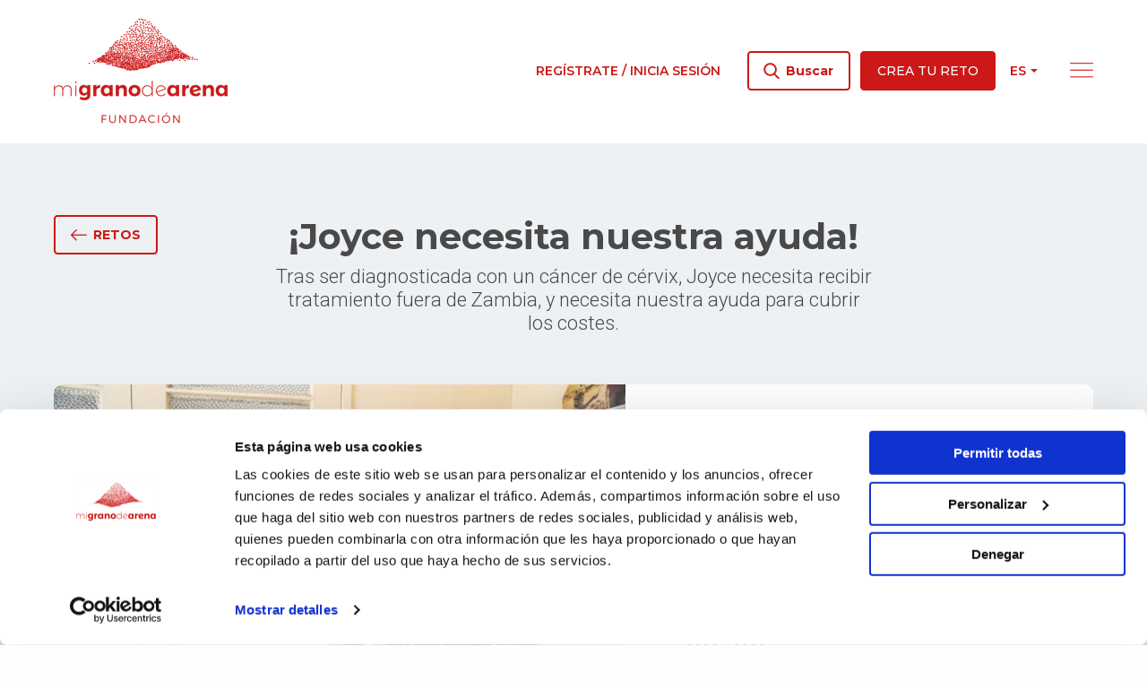

--- FILE ---
content_type: text/html; charset=UTF-8
request_url: https://www.migranodearena.org/reto/-joyce-necesita-nuestra-ayuda-
body_size: 16592
content:
<!doctype html>
<html class="no-js" lang="es">
<head>
    <meta charset="utf-8"/>
    <meta http-equiv="x-ua-compatible" content="ie=edge">
    <meta name="viewport" content="width=device-width, initial-scale=1.0">

    
        <script id="Cookiebot" src="https://consent.cookiebot.com/uc.js" data-cbid="c2523931-3e78-43e3-83e5-67ed38208d17" data-blockingmode="auto" type="text/javascript"></script>

        <script>
    var dataLayer = dataLayer || [];
</script>

        <!-- Capa de datos -->
<script>
    dataLayer.push({
        "page": {
    "lang": "es",
    "route": "web.cause.show",
    "url": "/reto/-joyce-necesita-nuestra-ayuda-",
    }   
,
        "user":     {
    "isLogged": "no-logueado"
}
    });
</script>

                <script>
    dataLayer.push({
        "cause": {
            "id": "4dca3f25-bd6a-4b0c-8350-45cdaf9d7eb1",
            "leaderId": "00003900-a098-4808-8772-d7b1c71819e7",
            "donations": "223",
            "funraised": "17337",
            "goal": "17000",
            "daysToGo": "0",
            "progress": "102"
        },
        "causeEvent": {
            "id": "",
            "name": ""
        },
        "causeOng": {
            "id": "00003900-a098-4808-8772-d7b1c71819e7",
            "oName": "kubuka"
        }
    });
</script>



    
        <script>
    dataLayer.push({
        "event": "pageview"
    });
</script>

        <!-- Google Tag Manager -->
<script>(function(w,d,s,l,i){w[l]=w[l]||[];w[l].push({'gtm.start':
            new Date().getTime(),event:'gtm.js'});var f=d.getElementsByTagName(s)[0],
        j=d.createElement(s),dl=l!='dataLayer'?'&l='+l:'';j.async=true;j.src=
        'https://www.googletagmanager.com/gtm.js?id='+i+dl;f.parentNode.insertBefore(j,f);
    })(window,document,'script','dataLayer','GTM-MRV282M');
</script>
<!-- End Google Tag Manager -->

                <script>
    dataLayer.push({
        "event": "detail",
        "ecommerce": {
            "currencyCode": "EUR",
            "detail": {
                "products": [{
    "name": "¡Joyce necesita nuestra ayuda!",
    "id": "4dca3f25-bd6a-4b0c-8350-45cdaf9d7eb1",
    "brand": "00003900-a098-4808-8772-d7b1c71819e7_kubuka",
    "category": "null/null/ong/salud|cáncer|cooperación internacional",
    "dimension4": "223",
    "dimension6": "17337",
    "dimension8": "102",
            "variant": "0"
}
]
            }
        }
    });
</script>
    
    
            <title>¡Joyce necesita nuestra ayuda!</title>

    <meta name="description" content="Tras ser diagnosticada con un cáncer de cérvix, Joyce necesita recibir tratamiento fuera de Zambia, y necesita nuestra ayuda para cubrir los costes. "/>



    <meta property="og:type" content="website">

    <meta property="og:title" content="¡Joyce necesita nuestra ayuda!"/>

    <meta property="og:description" content="Tras ser diagnosticada con un cáncer de cérvix, Joyce necesita recibir tratamiento fuera de Zambia, y necesita nuestra ayuda para cubrir los costes. "/>

    <meta property="og:image" content="https://static.migranodearena.org/uploads/causes/4dca3f25-bd6a-4b0c-8350-45cdaf9d7eb1/canvas600400web_6613a50e50f7a.jpg"/>
    <meta property="og:image:secure_url" content="https://static.migranodearena.org/uploads/causes/4dca3f25-bd6a-4b0c-8350-45cdaf9d7eb1/canvas600400web_6613a50e50f7a.jpg"/>

    <link rel="stylesheet" href="//fonts.googleapis.com/css?family=Montserrat:400,500,600,700,800&display=swap">
    <link rel="stylesheet" href="//fonts.googleapis.com/css?family=Roboto:300,400,500&display=swap">
    <link rel="stylesheet" href="https://cdnjs.cloudflare.com/ajax/libs/font-awesome/6.3.0/css/all.min.css" integrity="sha512-SzlrxWUlpfuzQ+pcUCosxcglQRNAq/DZjVsC0lE40xsADsfeQoEypE+enwcOiGjk/bSuGGKHEyjSoQ1zVisanQ==" crossorigin="anonymous" referrerpolicy="no-referrer" />

    <link rel="stylesheet" href="/assets/web/mi-grano-de-arena/main.css?6802c4b33194b095c18a70594c0fe386b0076955">

            
            
    <meta name="google-site-verification" content="vtULlkoBCZqMkgYX4Yf-kI87QooZYq3o9BHoeK9hgI0" />

</head>
<body>

<!-- Google Tag Manager (noscript) -->
<noscript><iframe src="https://www.googletagmanager.com/ns.html?id=GTM-MRV282M"
                  height="0" width="0" style="display:none;visibility:hidden"></iframe></noscript>
<!-- End Google Tag Manager (noscript) -->

<div class="Layout">

    <div class="LateralNavigation">
    <div class="LateralNavigation-inner">

        <div class="LateralNavigation-top">

            <form action="/buscar" method="get" class="LateralNavigation-searchForm">
                <div class="LateralNavigation-searchForm-control">
                    <span class="LateralNavigation-searchForm-control-icon"><i class="fi flaticon-search"></i></span>
                    <input type="text" name="query" class="LateralNavigation-searchForm-control-input" placeholder="Buscar retos, ongs, personas">
                    <button class="LateralNavigation-searchForm-control-button Button Button--white" disabled>Buscar</button>
                </div>
            </form>

            <div class="LateralNavigation-createCauseButton">
                <a href="/crea-reto" class="Button Button--white">
                    Crea tu reto
                </a>
            </div>

            <div class="LateralNavigation-languageSwitcher">
                <div class="LanguageSwitcher">
        
    
    
    <div class="DropdownButton"
                >
    <div class="DropdownButton-current">
        <span class="DropdownButton-current-label">
                    es
                </span>
        <i class="DropdownButton-current-arrow fi flaticon-drop-down-arrow"></i>
    </div>

    <div class="DropdownButton-list">
        <div class="DropdownButton-list-inner">
            <ul>
                                    <li class="DropdownButton-list-option"
                        data-label="es"
                                                >
                                                    <a href="/reto/-joyce-necesita-nuestra-ayuda-">
                                es
                            </a>
                                            </li>
                                    <li class="DropdownButton-list-option"
                        data-label="ca"
                                                >
                                                    <a href="/ca/repte/-joyce-necesita-nuestra-ayuda-">
                                ca
                            </a>
                                            </li>
                                    <li class="DropdownButton-list-option"
                        data-label="en"
                                                >
                                                    <a href="/en/cause/-joyce-necesita-nuestra-ayuda-">
                                en
                            </a>
                                            </li>
                            </ul>
        </div>
    </div>
</div>

</div>
            </div>

            <div class="LateralNavigation-closeButton">
                <i class="fi flaticon-close"></i>
            </div>
        </div>

        <div class="LateralNavigation-createCauseButtonMobile">

            <a class="Button Button--whiteOutlined" href="/login">
                Regístrate / Inicia sesión
            </a>

            <a href="/crea-reto" class="Button Button--white">
                Crea tu reto
            </a>
        </div>

        <ul class="LateralNavigation-menu">
            <li class="LateralNavigation-menu-item"><a href="/retos">Descubre retos</a></li>
            <li class="LateralNavigation-menu-item"><a href="/eventos">Descubre eventos</a></li>
            <li class="LateralNavigation-menu-item"><a href="/ongs">Descubre causas</a></li>
            <li class="LateralNavigation-menu-item"><a href="/nuestra-fundacion">Nuestra fundación</a></li>
            <li class="LateralNavigation-menu-item"><a href="/que-es-el-crowdfunding">¿Qué es el crowdfunding?</a></li>
            <li class="LateralNavigation-menu-item"><a href="/quieres-ser-un-event-partner">¿Quieres ser un event partner?</a></li>
            <li class="LateralNavigation-menu-item"><a href="/causa-del-mes">La causa del mes</a></li>
            <li class="LateralNavigation-menu-item"><a href="/personas">Personas</a></li>
            <li class="LateralNavigation-menu-item"><a href="/empresas">Empresas</a></li>
            <li class="LateralNavigation-menu-item"><a href="/ong">ONGs</a></li>
            <li class="LateralNavigation-menu-item"><a href="/equipo">Equipo</a></li>
            <li class="LateralNavigation-menu-item"><a href="/blog">Blog</a></li>
        </ul>

        <div class="LateralNavigation-ctas">
            <a href="/cajassolidarias" class="CtaTypeA"
                    style="background-image: url('/assets/web/mi-grano-de-arena/components/cta/type-a/solidarity-boxes/img/cta-1.png')"
        >
            <img class="CtaTypeA-image" src="/assets/web/mi-grano-de-arena/components/cta/type-a/solidarity-boxes/img/sand-hill.png">
    

    <div class="CtaTypeA-text">
                    <h4 class="CtaTypeA-title">Cajas<br>solidarias</h4>
                            <p class="CtaTypeA-description">Tu donación en una caja</p>
            </div>

    <div class="CtaTypeA-arrow">
        <i class="fi flaticon-arrow-1-right"></i>
    </div>
</a>
            <a href="https://donalo.org" class="CtaTypeA"
                    style="background-image: url('/assets/web/mi-grano-de-arena/components/cta/type-a/donate-it/img/cta-2.png')"
        >
            <img class="CtaTypeA-image" src="/assets/web/mi-grano-de-arena/components/cta/type-a/donate-it/img/sand-hill.png">
    

    <div class="CtaTypeA-text">
                    <h4 class="CtaTypeA-title">Dónalo</h4>
                            <p class="CtaTypeA-description">Donación de producto</p>
            </div>

    <div class="CtaTypeA-arrow">
        <i class="fi flaticon-arrow-1-right"></i>
    </div>
</a>
            <a href="/voluntariado" class="CtaTypeA"
                    style="background-image: url('/assets/web/mi-grano-de-arena/components/cta/type-a/volunteering/img/cta-1.png')"
        >
            <img class="CtaTypeA-image" src="/assets/web/mi-grano-de-arena/components/cta/type-a/volunteering/img/sand-hill.png">
    

    <div class="CtaTypeA-text">
                    <h4 class="CtaTypeA-title">Voluntariado</h4>
                            <p class="CtaTypeA-description">Pequeñas acciones<br>para cambiar el mundo</p>
            </div>

    <div class="CtaTypeA-arrow">
        <i class="fi flaticon-arrow-1-right"></i>
    </div>
</a>
        </div>

        <div class="LateralNavigation-bottom">

            <div class="LateralNavigation-contact">
                <p class="LateralNavigation-contact-title">¿Qué podemos hacer por ti?</p>
                <a class="LateralNavigation-contact-link" href="/contacto">Contáctanos</a>
            </div>

            <div class="LateralNavigation-social">
                <p class="LateralNavigation-social-title">Síguenos</p>
                
<div class="FollowUsButtonset">
    <div class="SocialButtonset">
                        <a class="SocialButtonset-button" target="_blank" href="https://twitter.com/migranodearena">
                                    <svg xmlns="http://www.w3.org/2000/svg"
                         shape-rendering="geometricPrecision"
                         text-rendering="geometricPrecision"
                         image-rendering="optimizeQuality"
                         fill-rule="evenodd"
                         clip-rule="evenodd"
                         viewBox="0 0 512 462.799"
                         width="24" height="24"
                         fill="#ffffff"
                         aria-label="Twitter icon"
                         role="img" style="margin-top: 13px;">
                        <path fill-rule="nonzero"
                              d="M403.229 0h78.506L310.219 196.04 512 462.799H354.002L230.261 301.007 88.669 462.799h-78.56l183.455-209.683L0 0h161.999l111.856 147.88L403.229 0zm-27.556 415.805h43.505L138.363 44.527h-46.68l283.99 371.278z"/>
                    </svg>
                            </a>
                                <a class="SocialButtonset-button" target="_blank" href="https://www.facebook.com/migranodearena">
                                    <i class="fi flaticon-facebook"></i>
                            </a>
                                <a class="SocialButtonset-button" target="_blank" href="https://www.instagram.com/migranodearena/">
                                    <i class="fi flaticon-instagram"></i>
                            </a>
                                <a class="SocialButtonset-button" target="_blank" href="https://www.linkedin.com/company/migranodearena/">
                                    <i class="fi flaticon-linkedin"></i>
                            </a>
            </div></div>
            </div>

        </div>

    </div>
</div>

    <div class="Layout-wrapper">

            <header class="HeaderDesktop
        ">

    <div class="HeaderDesktop-inner">

        <div class="HeaderDesktop-main grid-container">

            <div class="HeaderDesktop-main-logo">

                <a href="/">
                    <img alt="migranodearena.org" class="HeaderDesktop-main-logo-normal" src="/assets/web/mi-grano-de-arena/components/header-desktop/img/mi-grano-de-arena-logo.png"/>
                    <img alt="migranodearena.org" class="HeaderDesktop-main-logo-inline" src="/assets/web/mi-grano-de-arena/components/header-desktop/img/mi-grano-de-arena-logo-inline.png"/>

                </a>
            </div>

            <div class="HeaderDesktop-main-right">

                <div class="HeaderDesktop-main-account">
                                            <a class="HeaderDesktop-main-account-login" href="/login">
                            Regístrate / Inicia sesión
                        </a>
                    
                </div>

                <div class="HeaderDesktop-main-buttonSet">

                    <div class="HeaderDesktop-searchButton Button Button--primaryOutlined Button--normalCase" href="#">
                        <i class="fi flaticon-search"></i>
                        <span>Buscar</span>
                    </div>

                    <a class="Button Button--primary" href="/crea-reto">
                        Crea tu reto
                    </a>
                </div>

                <div class="HeaderDesktop-main-languageSwitcher">
                    <div class="LanguageSwitcher">
        
    
    
    <div class="DropdownButton"
                >
    <div class="DropdownButton-current">
        <span class="DropdownButton-current-label">
                    es
                </span>
        <i class="DropdownButton-current-arrow fi flaticon-drop-down-arrow"></i>
    </div>

    <div class="DropdownButton-list">
        <div class="DropdownButton-list-inner">
            <ul>
                                    <li class="DropdownButton-list-option"
                        data-label="es"
                                                >
                                                    <a href="/reto/-joyce-necesita-nuestra-ayuda-">
                                es
                            </a>
                                            </li>
                                    <li class="DropdownButton-list-option"
                        data-label="ca"
                                                >
                                                    <a href="/ca/repte/-joyce-necesita-nuestra-ayuda-">
                                ca
                            </a>
                                            </li>
                                    <li class="DropdownButton-list-option"
                        data-label="en"
                                                >
                                                    <a href="/en/cause/-joyce-necesita-nuestra-ayuda-">
                                en
                            </a>
                                            </li>
                            </ul>
        </div>
    </div>
</div>

</div>
                </div>

                <div class="HeaderDesktop-main-lateralNavigationOpenButton">
                    <i class="fi flaticon-menu"></i>
                </div>

            </div>

        </div>

    </div>

</header>

    <header class="HeaderMobile    HeaderMobile
        ">

    <div class="HeaderMobile-inner">

        <div class="HeaderMobile-main grid-container">

            <div class="HeaderMobile-main-lateralNavigationOpenButton">
                <i class="fi flaticon-menu"></i>
            </div>

            <div class="HeaderMobile-main-logo">

                <a href="/">
                    <img alt="migranodearena.org" class="HeaderMobile-main-logo-normal" src="/assets/web/mi-grano-de-arena/components/header-desktop/img/mi-grano-de-arena-logo.png"/>
                    <img alt="migranodearena.org" class="HeaderMobile-main-logo-inline" src="/assets/web/mi-grano-de-arena/components/header-desktop/img/mi-grano-de-arena-logo-inline.png"/>

                </a>
            </div>

            <div class="HeaderMobile-main-right">
                <div class="HeaderMobile-main-searchModalOpenButton">
                    <i class="fi flaticon-search"></i>
                </div>

                            </div>

        </div>

    </div>

</header>

    <main class="Layout-main">
        
    <div class="CausePage">
        <div class="CausePage-stickyHeader">
    <div class="CausePage-stickyHeader-inner grid-container">

        <div class="CausePage-stickyHeader-left">

            <div class="CausePage-stickyHeader-collected">
                <p class="CausePage-stickyHeader-collected-title">
                    Recaudado
                </p>
                <p class="CausePage-stickyHeader-collected-amount">
                    17.337€
                </p>
            </div>

            <div class="CausePage-stickyHeader-ong">
                <p class="CausePage-stickyHeader-ong-title">
                    A favor de
                </p>
                <p class="CausePage-stickyHeader-ong-name">
                    
                </p>
            </div>
        </div>

        <div class="CausePage-stickyHeader-right">

            <div class="SharingButtonset">
    <div class="SharingButtonset-inner">

                <div class="addthis_inline_share_toolbox">
                                                                                
            <a class="SharingButtonset-button SharingButtonset-button--facebook"
               href="https://www.facebook.com/sharer.php?u=https://www.migranodearena.org/reto/-joyce-necesita-nuestra-ayuda-"
               target="_blank"
               data-action="">
                <i class="fi flaticon-facebook"></i>
            </a>
            <a class="SharingButtonset-button SharingButtonset-button--twitter"
               href="http://www.twitter.com/share?url=https://www.migranodearena.org/reto/-joyce-necesita-nuestra-ayuda-&text=¡Joyce necesita nuestra ayuda!"
               target="_blank"
               data-action="">
                <!--<i class="fi flaticon-twitter"></i>-->
                <i>
                <svg width="26" height="26" viewBox="0 -4 26 26" fill="none" xmlns="http://www.w3.org/2000/svg">
                    <path fill="white" d="M17.375 1H21.5L14.312 9.515L23 23H16.494L11.24 15.438L5.133 23H1L8.69 13.823L0.5 1H7.133L11.915 8.036L17.375 1ZM16.229 20.885H18.5L6.197 2.976H3.79L16.229 20.885Z"></path>
                </svg>
                </i>
            </a>
        </div>

                <div class="SharingButtonset-custom">

                        
                                <a class="SharingButtonset-button SharingButtonset-button--whatsapp"
   href="https://wa.me/?text=¡Joyce necesita nuestra ayuda! https%3A%2F%2Fwww.migranodearena.org%2Freto%2F-joyce-necesita-nuestra-ayuda-" target="_blank" rel="noopener noreferrer"
   data-action="share/whatsapp/share">
    <i class="fi flaticon-whatsapp"></i>
</a>

                                <div class="SharingButtonset-button SharingButtonset-button--embed">
                    <i class="fi flaticon-embed"></i>
                </div>
            
                        
        </div>
    </div>
                    <div class="SharingButtonset-embeddableCode">

                        <div class="SharingButtonset-embeddableCode-header">
                <div class="SharingButtonset-embeddableCode-header-closeButton"><i class="fi flaticon-close"></i></div>
                <div class="Button Button--primary Button--sm">Copiar código</div>
                <textarea class="SharingButtonset-embeddableCode-code" type="text" readonly rows="4">&lt;iframe allowtransparency=&quot;true&quot; frameborder=&quot;0&quot; width=&quot;300&quot; height=&quot;500&quot; scrolling=&quot;no&quot; src=&quot;https://www.migranodearena.org/widget/-joyce-necesita-nuestra-ayuda-&quot;&gt;&lt;/iframe&gt;</textarea>
                <div class="SharingButtonset-embeddableCode-header-copied">Código copiado</div>
            </div>

                        <div class="SharingButtonset-embeddableCode-viewport">
                <div class="SharingButtonset-embeddableCode-viewport-loading">
                    <div class="Loader lds-ellipsis
    Loader--primary
">
    <div></div>
    <div></div>
    <div></div>
    <div></div>
</div>
                </div>
                <div class="SharingButtonset-embeddableCode-viewport-iframe"></div>
            </div>
        </div>
    </div>
<script type="text/javascript" src="//s7.addthis.com/js/300/addthis_widget.js#pubid=ra-5e8efa1f6c1c7a16"></script>

            <a href="/reto/-joyce-necesita-nuestra-ayuda-/dona" class="Button Button--primary Button--xl">
                <i class="fi flaticon-plus"></i>
                <span>
                    Dona
                </span>
            </a>
                                            </div>

    </div>
</div>

        <div class="CausePage-hero">
            <div class="grid-container">

                <header class="CausePage-header">
    <div class="CausePage-header-inner">

        <div class="CausePage-header-goToCausesButton">
                            <a href="/retos" class="Button Button--primaryOutlined">
                            <i class="fi flaticon-arrow-2-left"></i>
                <span>Retos</span>
            </a>
        </div>

        <div class="CausePage-header-caption">
            <h1 class="CausePage-header-title">
                ¡Joyce necesita nuestra ayuda!
            </h1>
            <p class="CausePage-header-description">
                Tras ser diagnosticada con un cáncer de cérvix, Joyce necesita recibir tratamiento fuera de Zambia, y necesita nuestra ayuda para cubrir los costes. 
            </p>
        </div>

    </div>
</header>

                <section class="CausePage-main">

    <div class="CausePage-main-carousel slick-carousel">

        <div class="CausePage-main-carousel-slides">
                            <div class="CausePage-main-carousel-slide"
                     style="background-image: url('https://static.migranodearena.org/uploads/causes/4dca3f25-bd6a-4b0c-8350-45cdaf9d7eb1/canvas600400web_6613a50e50f7a.jpg')"
                >
                </div>
                            <div class="CausePage-main-carousel-slide"
                     style="background-image: url('https://static.migranodearena.org/uploads/causes/4dca3f25-bd6a-4b0c-8350-45cdaf9d7eb1/canvas600400web_6613b9206dcaa.jpg')"
                >
                </div>
                            <div class="CausePage-main-carousel-slide"
                     style="background-image: url('https://static.migranodearena.org/uploads/causes/4dca3f25-bd6a-4b0c-8350-45cdaf9d7eb1/canvas600400web_6613b92708201.jpg')"
                >
                </div>
                            <div class="CausePage-main-carousel-slide"
                     style="background-image: url('https://static.migranodearena.org/uploads/causes/4dca3f25-bd6a-4b0c-8350-45cdaf9d7eb1/canvas600400web_6613b92d03dd2.jpg')"
                >
                </div>
                            <div class="CausePage-main-carousel-slide"
                     style="background-image: url('https://static.migranodearena.org/uploads/causes/4dca3f25-bd6a-4b0c-8350-45cdaf9d7eb1/canvas600400web_6613b931da956.jpg')"
                >
                </div>
            
                            <div class="CausePage-main-carousel-slide">
                    <iframe src="https://www.youtube.com/embed/U-7_haLh5zc" frameborder="0" allow="accelerometer; encrypted-media; gyroscope; picture-in-picture" allowfullscreen></iframe>
                </div>
                    </div>

        <div class="CausePage-main-carousel-arrows"></div>
        <div class="CausePage-main-carousel-dots"></div>
    </div>

    <div class="CausePage-main-numbers">

        <div class="CausePage-main-numbers-row">

            <div class="CausePage-main-numbers-collected">
                <p class="CausePage-main-numbers-title">Recaudado</p>
                <p class="CausePage-main-numbers-collected-amount">17.337€</p>
            </div>

            <div class="CausePage-main-numbers-generic">
                <p class="CausePage-main-numbers-title">Objetivo</p>
                <p class="CausePage-main-numbers-generic-amount">17.000€</p>
            </div>
        </div>

        <div class="CausePage-main-numbers-row">

            <div class="CausePage-main-numbers-generic">
                <p class="CausePage-main-numbers-title">Donativos</p>
                <p class="CausePage-main-numbers-generic-amount">223</p>
            </div>

            <div class="CausePage-main-numbers-generic">
                <p class="CausePage-main-numbers-title">Faltan</p>
                <p class="CausePage-main-numbers-generic-amount">
                                            Finalizado
                                    </p>
            </div>
        </div>

        <div class="CausePage-main-numbers-progressBar">
            <div class="CausePage-main-numbers-progressBar-percentage" style="left: 100%;">102<span>%</span></div>
            <div class="CausePage-main-numbers-progressBar-completed" style="width: 100%;"></div>
        </div>

        <div class="CausePage-main-numbers-ong">
            <div class="CauseOngCard">

    <p class="CauseOngCard-title">A favor de</p>

    <div class="CauseOngCard-composition">
        <div class="CauseOngCard-image">
                    
    
    <div class="ProfileImage">
                                    <div class="ProfileImage-ong">
                    <img src="https://static.migranodearena.org/uploads/old/images/users/3900/image_Logo_KBK_Vertical.png">
                </div>
                        </div>
        </div>
        <h4 class="CauseOngCard-name">
            <a href="/usuario/kubuka" target="_blank">KUBUKA</a>
        </h4>
    </div>

</div>
        </div>

        
    </div>

</section>

                <section class="CausePage-details">

    <div class="CausePage-details-left">

        
        <div class="CausePage-details-leader">
            <div class="CauseLeaderCard">

    <p class="CauseLeaderCard-title">Reto liderado por</p>

    <div class="CauseLeaderCard-composition">

        <a href="/usuario/kubuka" target="_blank">
                    
    
    <div class="ProfileImage">
                                    <div class="ProfileImage-ong">
                    <img src="https://static.migranodearena.org/uploads/old/images/users/3900/image_Logo_KBK_Vertical.png">
                </div>
                        </div>
        </a>

        <div class="CauseLeaderCard-name">
            <a href="/usuario/kubuka" target="_blank">
                KUBUKA
            </a>
                    </div>
    </div>

</div>
        </div>

        
        
        
                    <div class="CausePage-details-categories">
                <p class="CausePage-details-title">
                    Categoría
                </p>
                <div class="CausePage-details-categories-list">
                                            <span class="badge">Salud</span>
                                            <span class="badge">Cáncer</span>
                                            <span class="badge">Cooperación internacional</span>
                                    </div>
            </div>
            </div>

    <div class="CausePage-details-right">

        <p class="CausePage-details-title">
            Comparte este reto
        </p>
        <div class="SharingButtonset">
    <div class="SharingButtonset-inner">

                <div class="addthis_inline_share_toolbox">
                                                                                
            <a class="SharingButtonset-button SharingButtonset-button--facebook"
               href="https://www.facebook.com/sharer.php?u=https://www.migranodearena.org/reto/-joyce-necesita-nuestra-ayuda-"
               target="_blank"
               data-action="">
                <i class="fi flaticon-facebook"></i>
            </a>
            <a class="SharingButtonset-button SharingButtonset-button--twitter"
               href="http://www.twitter.com/share?url=https://www.migranodearena.org/reto/-joyce-necesita-nuestra-ayuda-&text=¡Joyce necesita nuestra ayuda!"
               target="_blank"
               data-action="">
                <!--<i class="fi flaticon-twitter"></i>-->
                <i>
                <svg width="26" height="26" viewBox="0 -4 26 26" fill="none" xmlns="http://www.w3.org/2000/svg">
                    <path fill="white" d="M17.375 1H21.5L14.312 9.515L23 23H16.494L11.24 15.438L5.133 23H1L8.69 13.823L0.5 1H7.133L11.915 8.036L17.375 1ZM16.229 20.885H18.5L6.197 2.976H3.79L16.229 20.885Z"></path>
                </svg>
                </i>
            </a>
        </div>

                <div class="SharingButtonset-custom">

                        
                                <a class="SharingButtonset-button SharingButtonset-button--whatsapp"
   href="https://wa.me/?text=¡Joyce necesita nuestra ayuda! https%3A%2F%2Fwww.migranodearena.org%2Freto%2F-joyce-necesita-nuestra-ayuda-" target="_blank" rel="noopener noreferrer"
   data-action="share/whatsapp/share">
    <i class="fi flaticon-whatsapp"></i>
</a>

                                <div class="SharingButtonset-button SharingButtonset-button--embed">
                    <i class="fi flaticon-embed"></i>
                </div>
            
                        
        </div>
    </div>
                    <div class="SharingButtonset-embeddableCode">

                        <div class="SharingButtonset-embeddableCode-header">
                <div class="SharingButtonset-embeddableCode-header-closeButton"><i class="fi flaticon-close"></i></div>
                <div class="Button Button--primary Button--sm">Copiar código</div>
                <textarea class="SharingButtonset-embeddableCode-code" type="text" readonly rows="4">&lt;iframe allowtransparency=&quot;true&quot; frameborder=&quot;0&quot; width=&quot;300&quot; height=&quot;500&quot; scrolling=&quot;no&quot; src=&quot;https://www.migranodearena.org/widget/-joyce-necesita-nuestra-ayuda-&quot;&gt;&lt;/iframe&gt;</textarea>
                <div class="SharingButtonset-embeddableCode-header-copied">Código copiado</div>
            </div>

                        <div class="SharingButtonset-embeddableCode-viewport">
                <div class="SharingButtonset-embeddableCode-viewport-loading">
                    <div class="Loader lds-ellipsis
    Loader--primary
">
    <div></div>
    <div></div>
    <div></div>
    <div></div>
</div>
                </div>
                <div class="SharingButtonset-embeddableCode-viewport-iframe"></div>
            </div>
        </div>
    </div>
<script type="text/javascript" src="//s7.addthis.com/js/300/addthis_widget.js#pubid=ra-5e8efa1f6c1c7a16"></script>

        <p class="CausePage-details-published">
            Publicado: 8 abr 2024
        </p>

    </div>

</section>

            </div>
        </div>


        <div class="grid-container">

            <div class="CausePage-middle">

                <div class="CausePage-middle-left">
                    <section class="CausePage-extendedInfo">

    
    <div class="CausePage-extendedInfo-tabs">
        <ul class="CausePage-extendedInfo-tabs-inner" data-tabs id="deeplinked-tabs">

            <li class="CausePage-extendedInfo-tabs-item tabs-title is-active">
                <a href="#tabContentHistory" aria-selected="true">
                    Historia
                </a>
            </li>

            <li class="CausePage-extendedInfo-tabs-item tabs-title">
                <a href="#tabContentAbout">
                    Sobre la ONG
                </a>
            </li>

            
                    </ul>
    </div>

    <div class="tabs-content" data-tabs-content="deeplinked-tabs">

        
        <div class="tabs-panel is-active" id="tabContentHistory">
            <section class="CausePage-extendedInfo-content content-formatted">
                <p style="text-align: justify;">Querida familia KUBUKA,</p>
<p style="text-align: justify;">Hoy nos dirigimos a vosotros con una muy petici&oacute;n especial.</p>
<p style="text-align: justify;">Como sab&eacute;is, Joyce es una mujer cuya vida es un ejemplo de dedicaci&oacute;n, generosidad y amor por su comunidad.</p>
<p style="text-align: justify;">Desde que la conocemos, Joyce ha sido mucho m&aacute;s que la directora de KUBUKA en Zambia. Siempre ha sido un faro de luz para los ni&ntilde;os y ni&ntilde;as de Mwandi, una l&iacute;der incansable, una referente de empoderamiento femenino y una figura maternal para quienes hemos tenido el privilegio de compartir camino con ella.</p>
<p style="text-align: justify;"><strong>Joyce ha dedicado d&eacute;cadas a cuidar a los dem&aacute;s</strong>, desde su papel como maestra y directora de escuela hasta su dedicado (y por tanto tiempo altruista) trabajo en nuestro proyecto.</p>
<p style="text-align: justify;">Adem&aacute;s de ser la directora de KUBUKA en Zambia, es madre de dos hijas y abuela de dos nietas; voluntaria y diaconisa de la iglesia; profesora de quien la necesita y una mujer alegre y vigorosa que siempre tiene una sonrisa en la cara.</p>
<p style="text-align: justify;">Joyce tambi&eacute;n es una emprendedora. Tiene un negocio de cr&iacute;a de pollos para ayudar en la econom&iacute;a familiar y lidera varios grupos de mujeres que realizan actividades comunitarias para no dejar a nadie atr&aacute;s.</p>
<p style="text-align: justify;"><strong>Su lema es "Tratemos de hacer el bien a todos en todo momento", y lo vive cada d&iacute;a.</strong></p>
<p style="text-align: justify;">&nbsp;</p>
<p style="text-align: justify;"><strong>Pero ahora, Joyce enfrenta su propia batalla.</strong></p>
<p style="text-align: justify;"><strong>En diciembre </strong><strong>le</strong><strong> diagnostica</strong><strong>ron</strong><strong> un c&aacute;ncer de c&eacute;rvix (&uacute;tero). </strong>Al recibir la noticia, ella no sabe c&oacute;mo afrontarlo y decide cargar el peso sola; hasta que en febrero lo cuenta por primera vez y comparte su preocupaci&oacute;n con nosotros como parte de su familia.</p>
<p style="text-align: justify;">Ah&iacute; es cuando viaja a la capital (Lusaka) para hacerse m&aacute;s pruebas y, finalmente, hace una semana<strong> nos confirman que es un c&aacute;ncer de c&eacute;rvix localizado que requiere cirug&iacute;a para extirpar el &uacute;tero y los ovarios</strong><strong>,</strong><strong> y luego valorar si necesita o no quimioterapia.&nbsp;</strong></p>
<p style="text-align: justify;">Para recibir un tratamiento de calidad y acorde a las necesidades de la enfermedad, <strong>Joyce debe viajar a India o Sud&aacute;frica lo antes posible;</strong>&nbsp;y los costes asociados con su tratamiento, incluidos los vuelos, la hospitalizaci&oacute;n y posibles tratamientos posteriores, son significativos.</p>
<p style="text-align: justify;"><strong>Por ello, a pesar de su fuerza y </strong><strong>​​</strong><strong>optimismo, Joyce necesita ahora nuestra ayuda m&aacute;s que nunca.</strong></p>
<p style="text-align: justify;">&nbsp;</p>
<p style="text-align: justify;"><strong>Entre todos, podemos ofrecerle el mismo amor y cuidado que ella ha brindado a tantos otros a lo largo de los a&ntilde;os.</strong> Cada granito de arena cuenta, y nos acerca un paso m&aacute;s a asegurar que Joyce reciba el tratamiento adecuado.</p>
<p style="text-align: justify;">&nbsp;</p>
<p style="text-align: justify;">&iexcl;Gracias por ser parte de nuestra familia y por apoyar a Joyce en este momento tan importante!</p>
<p style="text-align: justify;">Con cari&ntilde;o,</p>
<p style="text-align: justify;">Equipo de KUBUKA</p>
<p style="text-align: justify;">&nbsp;</p>
<p style="text-align: justify;">Desglose aproximado de las necesidades:</p>
<ul>
<li style="text-align: justify;">Vuelos de Joyce + acompa&ntilde;ante: 2.000&euro;</li>
<li style="text-align: justify;">Hospitalizaci&oacute;n y cirug&iacute;a: 11.000&euro;</li>
<li style="text-align: justify;">Posibles complicaciones o necesidad de tratamiento posterior: 2.000&euro;</li>
<li style="text-align: justify;">Alojamiento y manutenci&oacute;n durante su estancia post-ingreso para controles m&eacute;dicos (14 d&iacute;as) para Joyce + acompa&ntilde;ante: 2.000&euro;</li>
</ul>
            </section>
        </div>

        
        <div class="tabs-panel" id="tabContentAbout">
            <section class="CausePage-extendedInfo-content">
                <div class="CausePage-extendedInfo-ong">

                                                                <img class="CausePage-extendedInfo-ong-image" src="https://static.migranodearena.org/uploads/old/images/users/3900/image_Logo_KBK_Vertical.png">
                    
                    <div class="content-formatted">
                        <p><span style="font-weight: 400;">KUBUKA nace en el a&ntilde;o 2013 con el objetivo de <strong>ayudar a las comunidades de personas con alta vulnerabilidad a ser autosostenibles</strong> mediante el <strong>desarrollo de la educaci&oacute;n y el emprendimiento</strong>.</span></p>
<p><span style="font-weight: 400;">Para ello, despliega su labor a trav&eacute;s de un colegio, varios programas de becas educativas, dos casas de acogida, un proyecto deportivo y un programa de concesi&oacute;n de microcr&eacute;ditos para potenciar el emprendimiento local.&nbsp;</span></p>
<p><span style="font-weight: 400;">Sus <strong>principales beneficiarios son ni&ntilde;os, ni&ntilde;as, j&oacute;venes y mujeres</strong>, ya que son los colectivos que mayor riesgo de exclusi&oacute;n social y vulnerabilidad tienen en los pa&iacute;ses donde coopera (Kenia y Zambia)</span></p>
<p><span style="font-weight: 400;">Su forma de trabajar est&aacute; basada en el <strong>empoderamiento de las partes locales</strong> para que sean ellas mismas las que consigan su propio desarrollo.</span></p>
<p><span style="font-weight: 400;">Fruto de este enfoque y labor, <strong>anualmente beneficia a m&aacute;s de 1500 personas</strong> para que puedan disfrutar de un futuro mejor.</span></p>
<p>&nbsp;</p>
                    </div>
                </div>
            </section>
        </div>

        
        <div class="tabs-panel" id="tabContentUpdates">
            <section class="CausePage-extendedInfo-content">
                <div class="CausePage-updates">

    <ul class="TimelineAccordion accordion" data-accordion>
    </ul>

    <ul class="TimelineAccordion accordion" data-accordion>
                        </ul>

</div>
            </section>
        </div>

        
        <div class="tabs-panel" id="tabContentRewards">
            <section class="CausePage-extendedInfo-content">
                
            </section>
        </div>

    </div>

</section>
                </div>

                <div class="CausePage-middle-right">
                                        <section class="CausePage-donors">

    <h3 class="CausePage-donors-title">
        <span class="CausePage-donors-title-copy">Donantes</span>
        <span class="CausePage-donors-title-count">(223)</span>
    </h3>

    <div class="CausePage-donors-list">
                                        <div class="CausePage-donors-list-item  CausePage-donors-list-item--visible ">
                <div class="CausePage-donors-list-item-image">
                                            <div class="ProfileImage ProfileImage--anonymous">
    <div class="ProfileImage-user">
        <div class="ProfileImage-user-image"
             style="background-image: url('/assets/web/mi-grano-de-arena/images/user-anonymous.png')"
        ></div>
    </div>
</div>
                                    </div>
                <div>
                                            <p class="CausePage-donors-list-item-name">
                                                                                                                                        Ana Castro
                                                                                                                        </p>
                                        <div>
                        <p class="CausePage-donors-list-item-amount">
                                                            35€
                                                    </p>
                        <p class="CausePage-donors-list-item-timeAgo">
                                                            Hace 641 días
                                                    </p>
                    </div>
                </div>
            </div>
                                <div class="CausePage-donors-list-item  CausePage-donors-list-item--visible ">
                <div class="CausePage-donors-list-item-image">
                    
                                    
    
    <div class="ProfileImage">
                    <div class="ProfileImage-user">

                    <div class="ProfileImage-user-image"
                         style="background-image: url('/assets/web/mi-grano-de-arena/images/user-anonymous.png')"
                    ></div>

            </div>
            </div>

                                    </div>
                <div>
                                            <p class="CausePage-donors-list-item-name">
                                                                                                                                        Núria
                                                                                                                        </p>
                                        <div>
                        <p class="CausePage-donors-list-item-amount">
                                                            50€
                                                    </p>
                        <p class="CausePage-donors-list-item-timeAgo">
                                                            Hace 642 días
                                                    </p>
                    </div>
                </div>
            </div>
                                <div class="CausePage-donors-list-item  CausePage-donors-list-item--visible ">
                <div class="CausePage-donors-list-item-image">
                    
                                    
    
    <div class="ProfileImage">
                    <div class="ProfileImage-user">

                    <div class="ProfileImage-user-image"
                         style="background-image: url('/assets/web/mi-grano-de-arena/images/user-anonymous.png')"
                    ></div>

            </div>
            </div>

                                    </div>
                <div>
                                            <p class="CausePage-donors-list-item-name">
                                                                                                                                        Monica 
                                                                                                                        </p>
                                        <div>
                        <p class="CausePage-donors-list-item-amount">
                                                            100€
                                                    </p>
                        <p class="CausePage-donors-list-item-timeAgo">
                                                            Hace 645 días
                                                    </p>
                    </div>
                </div>
            </div>
                                <div class="CausePage-donors-list-item  CausePage-donors-list-item--visible ">
                <div class="CausePage-donors-list-item-image">
                    
                                    
    
    <div class="ProfileImage">
                    <div class="ProfileImage-user">

                    <div class="ProfileImage-user-image"
                         style="background-image: url('/assets/web/mi-grano-de-arena/images/user-anonymous.png')"
                    ></div>

            </div>
            </div>

                                    </div>
                <div>
                                            <p class="CausePage-donors-list-item-name">
                                                                                                                                        Ignacio
                                                                                                                        </p>
                                        <div>
                        <p class="CausePage-donors-list-item-amount">
                                                            Donación oculta
                                                    </p>
                        <p class="CausePage-donors-list-item-timeAgo">
                                                            Hace 646 días
                                                    </p>
                    </div>
                </div>
            </div>
                                <div class="CausePage-donors-list-item  CausePage-donors-list-item--visible ">
                <div class="CausePage-donors-list-item-image">
                                            <div class="ProfileImage ProfileImage--anonymous">
    <div class="ProfileImage-user">
        <div class="ProfileImage-user-image"
             style="background-image: url('/assets/web/mi-grano-de-arena/images/user-anonymous.png')"
        ></div>
    </div>
</div>
                                    </div>
                <div>
                                            <p class="CausePage-donors-list-item-name">
                                                                                                                                        sdc
                                                                                                                        </p>
                                        <div>
                        <p class="CausePage-donors-list-item-amount">
                                                            1€
                                                    </p>
                        <p class="CausePage-donors-list-item-timeAgo">
                                                            Hace 646 días
                                                    </p>
                    </div>
                </div>
            </div>
                                <div class="CausePage-donors-list-item ">
                <div class="CausePage-donors-list-item-image">
                                            <div class="ProfileImage ProfileImage--anonymous">
    <div class="ProfileImage-user">
        <div class="ProfileImage-user-image"
             style="background-image: url('/assets/web/mi-grano-de-arena/images/user-anonymous.png')"
        ></div>
    </div>
</div>
                                    </div>
                <div>
                                            <p class="CausePage-donors-list-item-name">
                                                                                                                                        sdcsdc
                                                                                                                        </p>
                                        <div>
                        <p class="CausePage-donors-list-item-amount">
                                                            1€
                                                    </p>
                        <p class="CausePage-donors-list-item-timeAgo">
                                                            Hace 646 días
                                                    </p>
                    </div>
                </div>
            </div>
                                <div class="CausePage-donors-list-item ">
                <div class="CausePage-donors-list-item-image">
                                            <div class="ProfileImage ProfileImage--anonymous">
    <div class="ProfileImage-user">
        <div class="ProfileImage-user-image"
             style="background-image: url('/assets/web/mi-grano-de-arena/images/user-anonymous.png')"
        ></div>
    </div>
</div>
                                    </div>
                <div>
                                            <p class="CausePage-donors-list-item-name">
                                                                                                                                        dsc
                                                                                                                        </p>
                                        <div>
                        <p class="CausePage-donors-list-item-amount">
                                                            1€
                                                    </p>
                        <p class="CausePage-donors-list-item-timeAgo">
                                                            Hace 646 días
                                                    </p>
                    </div>
                </div>
            </div>
                                <div class="CausePage-donors-list-item ">
                <div class="CausePage-donors-list-item-image">
                                            <div class="ProfileImage ProfileImage--anonymous">
    <div class="ProfileImage-user">
        <div class="ProfileImage-user-image"
             style="background-image: url('/assets/web/mi-grano-de-arena/images/user-anonymous.png')"
        ></div>
    </div>
</div>
                                    </div>
                <div>
                                            <p class="CausePage-donors-list-item-name">
                                                                                                                                        sdcsdc
                                                                                                                        </p>
                                        <div>
                        <p class="CausePage-donors-list-item-amount">
                                                            1€
                                                    </p>
                        <p class="CausePage-donors-list-item-timeAgo">
                                                            Hace 646 días
                                                    </p>
                    </div>
                </div>
            </div>
                                <div class="CausePage-donors-list-item ">
                <div class="CausePage-donors-list-item-image">
                                            <div class="ProfileImage ProfileImage--anonymous">
    <div class="ProfileImage-user">
        <div class="ProfileImage-user-image"
             style="background-image: url('/assets/web/mi-grano-de-arena/images/user-anonymous.png')"
        ></div>
    </div>
</div>
                                    </div>
                <div>
                                            <p class="CausePage-donors-list-item-name">
                                                                                                                                        sdc
                                                                                                                        </p>
                                        <div>
                        <p class="CausePage-donors-list-item-amount">
                                                            1€
                                                    </p>
                        <p class="CausePage-donors-list-item-timeAgo">
                                                            Hace 646 días
                                                    </p>
                    </div>
                </div>
            </div>
                                <div class="CausePage-donors-list-item ">
                <div class="CausePage-donors-list-item-image">
                                            <div class="ProfileImage ProfileImage--anonymous">
    <div class="ProfileImage-user">
        <div class="ProfileImage-user-image"
             style="background-image: url('/assets/web/mi-grano-de-arena/images/user-anonymous.png')"
        ></div>
    </div>
</div>
                                    </div>
                <div>
                                            <p class="CausePage-donors-list-item-name">
                                                                                                                                        dsc
                                                                                                                        </p>
                                        <div>
                        <p class="CausePage-donors-list-item-amount">
                                                            1€
                                                    </p>
                        <p class="CausePage-donors-list-item-timeAgo">
                                                            Hace 646 días
                                                    </p>
                    </div>
                </div>
            </div>
                                <div class="CausePage-donors-list-item ">
                <div class="CausePage-donors-list-item-image">
                                            <div class="ProfileImage ProfileImage--anonymous">
    <div class="ProfileImage-user">
        <div class="ProfileImage-user-image"
             style="background-image: url('/assets/web/mi-grano-de-arena/images/user-anonymous.png')"
        ></div>
    </div>
</div>
                                    </div>
                <div>
                                            <p class="CausePage-donors-list-item-name">
                                                                                                                                        dsc
                                                                                                                        </p>
                                        <div>
                        <p class="CausePage-donors-list-item-amount">
                                                            1€
                                                    </p>
                        <p class="CausePage-donors-list-item-timeAgo">
                                                            Hace 646 días
                                                    </p>
                    </div>
                </div>
            </div>
                                <div class="CausePage-donors-list-item ">
                <div class="CausePage-donors-list-item-image">
                                            <div class="ProfileImage ProfileImage--anonymous">
    <div class="ProfileImage-user">
        <div class="ProfileImage-user-image"
             style="background-image: url('/assets/web/mi-grano-de-arena/images/user-anonymous.png')"
        ></div>
    </div>
</div>
                                    </div>
                <div>
                                            <p class="CausePage-donors-list-item-name">
                                                                                                                                        sd
                                                                                                                        </p>
                                        <div>
                        <p class="CausePage-donors-list-item-amount">
                                                            1€
                                                    </p>
                        <p class="CausePage-donors-list-item-timeAgo">
                                                            Hace 646 días
                                                    </p>
                    </div>
                </div>
            </div>
                                <div class="CausePage-donors-list-item ">
                <div class="CausePage-donors-list-item-image">
                                            <div class="ProfileImage ProfileImage--anonymous">
    <div class="ProfileImage-user">
        <div class="ProfileImage-user-image"
             style="background-image: url('/assets/web/mi-grano-de-arena/images/user-anonymous.png')"
        ></div>
    </div>
</div>
                                    </div>
                <div>
                                            <p class="CausePage-donors-list-item-name">
                                                                                                                                        sdv
                                                                                                                        </p>
                                        <div>
                        <p class="CausePage-donors-list-item-amount">
                                                            1€
                                                    </p>
                        <p class="CausePage-donors-list-item-timeAgo">
                                                            Hace 646 días
                                                    </p>
                    </div>
                </div>
            </div>
                                <div class="CausePage-donors-list-item ">
                <div class="CausePage-donors-list-item-image">
                                            <div class="ProfileImage ProfileImage--anonymous">
    <div class="ProfileImage-user">
        <div class="ProfileImage-user-image"
             style="background-image: url('/assets/web/mi-grano-de-arena/images/user-anonymous.png')"
        ></div>
    </div>
</div>
                                    </div>
                <div>
                                            <p class="CausePage-donors-list-item-name">
                                                                                                                                        dsc
                                                                                                                        </p>
                                        <div>
                        <p class="CausePage-donors-list-item-amount">
                                                            1€
                                                    </p>
                        <p class="CausePage-donors-list-item-timeAgo">
                                                            Hace 646 días
                                                    </p>
                    </div>
                </div>
            </div>
                                <div class="CausePage-donors-list-item ">
                <div class="CausePage-donors-list-item-image">
                                            <div class="ProfileImage ProfileImage--anonymous">
    <div class="ProfileImage-user">
        <div class="ProfileImage-user-image"
             style="background-image: url('/assets/web/mi-grano-de-arena/images/user-anonymous.png')"
        ></div>
    </div>
</div>
                                    </div>
                <div>
                                            <p class="CausePage-donors-list-item-name">
                                                                                                                                        Marta Calzado Espada
                                                                                                                        </p>
                                        <div>
                        <p class="CausePage-donors-list-item-amount">
                                                            20€
                                                    </p>
                        <p class="CausePage-donors-list-item-timeAgo">
                                                            Hace 648 días
                                                    </p>
                    </div>
                </div>
            </div>
                                <div class="CausePage-donors-list-item ">
                <div class="CausePage-donors-list-item-image">
                    
                                    
    
    <div class="ProfileImage">
                    <div class="ProfileImage-user">

                    <div class="ProfileImage-user-image"
                         style="background-image: url('https://static.migranodearena.org/uploads/user/bb8e7f92-120a-42f3-b1b8-fedb4e14fca0/resize500500web_1682791589.jpg')"
                    ></div>

            </div>
            </div>

                                    </div>
                <div>
                                            <p class="CausePage-donors-list-item-name">
                                                                                                                                        Eduardo
                                                                                                                        </p>
                                        <div>
                        <p class="CausePage-donors-list-item-amount">
                                                            545€
                                                    </p>
                        <p class="CausePage-donors-list-item-timeAgo">
                                                            Hace 649 días
                                                    </p>
                    </div>
                </div>
            </div>
                                <div class="CausePage-donors-list-item ">
                <div class="CausePage-donors-list-item-image">
                                            <div class="ProfileImage ProfileImage--anonymous">
    <div class="ProfileImage-user">
        <div class="ProfileImage-user-image"
             style="background-image: url('/assets/web/mi-grano-de-arena/images/user-anonymous.png')"
        ></div>
    </div>
</div>
                                    </div>
                <div>
                                            <p class="CausePage-donors-list-item-name">
                                                            Anónimo
                                                    </p>
                                        <div>
                        <p class="CausePage-donors-list-item-amount">
                                                            100€
                                                    </p>
                        <p class="CausePage-donors-list-item-timeAgo">
                                                            Hace 649 días
                                                    </p>
                    </div>
                </div>
            </div>
                                <div class="CausePage-donors-list-item ">
                <div class="CausePage-donors-list-item-image">
                                            <div class="ProfileImage ProfileImage--anonymous">
    <div class="ProfileImage-user">
        <div class="ProfileImage-user-image"
             style="background-image: url('/assets/web/mi-grano-de-arena/images/user-anonymous.png')"
        ></div>
    </div>
</div>
                                    </div>
                <div>
                                            <p class="CausePage-donors-list-item-name">
                                                            Anónimo
                                                    </p>
                                        <div>
                        <p class="CausePage-donors-list-item-amount">
                                                            Donación oculta
                                                    </p>
                        <p class="CausePage-donors-list-item-timeAgo">
                                                            Hace 649 días
                                                    </p>
                    </div>
                </div>
            </div>
                                <div class="CausePage-donors-list-item ">
                <div class="CausePage-donors-list-item-image">
                    
                                    
    
    <div class="ProfileImage">
                    <div class="ProfileImage-user">

                    <div class="ProfileImage-user-image"
                         style="background-image: url('/assets/web/mi-grano-de-arena/images/user-anonymous.png')"
                    ></div>

            </div>
            </div>

                                    </div>
                <div>
                                            <p class="CausePage-donors-list-item-name">
                                                                                                                                        Oscar
                                                                                                                        </p>
                                        <div>
                        <p class="CausePage-donors-list-item-amount">
                                                            500€
                                                    </p>
                        <p class="CausePage-donors-list-item-timeAgo">
                                                            Hace 649 días
                                                    </p>
                    </div>
                </div>
            </div>
                                <div class="CausePage-donors-list-item ">
                <div class="CausePage-donors-list-item-image">
                    
                                    
    
    <div class="ProfileImage">
                    <div class="ProfileImage-user">

                    <div class="ProfileImage-user-image"
                         style="background-image: url('/assets/web/mi-grano-de-arena/images/user-anonymous.png')"
                    ></div>

            </div>
            </div>

                                    </div>
                <div>
                                            <p class="CausePage-donors-list-item-name">
                                                                                                                                        Joaquín
                                                                                                                        </p>
                                        <div>
                        <p class="CausePage-donors-list-item-amount">
                                                            150€
                                                    </p>
                        <p class="CausePage-donors-list-item-timeAgo">
                                                            Hace 649 días
                                                    </p>
                    </div>
                </div>
            </div>
                                <div class="CausePage-donors-list-item ">
                <div class="CausePage-donors-list-item-image">
                                            <div class="ProfileImage ProfileImage--anonymous">
    <div class="ProfileImage-user">
        <div class="ProfileImage-user-image"
             style="background-image: url('/assets/web/mi-grano-de-arena/images/user-anonymous.png')"
        ></div>
    </div>
</div>
                                    </div>
                <div>
                                            <p class="CausePage-donors-list-item-name">
                                                            Anónimo
                                                    </p>
                                        <div>
                        <p class="CausePage-donors-list-item-amount">
                                                            Donación oculta
                                                    </p>
                        <p class="CausePage-donors-list-item-timeAgo">
                                                            Hace 649 días
                                                    </p>
                    </div>
                </div>
            </div>
                                <div class="CausePage-donors-list-item ">
                <div class="CausePage-donors-list-item-image">
                                            <div class="ProfileImage ProfileImage--anonymous">
    <div class="ProfileImage-user">
        <div class="ProfileImage-user-image"
             style="background-image: url('/assets/web/mi-grano-de-arena/images/user-anonymous.png')"
        ></div>
    </div>
</div>
                                    </div>
                <div>
                                            <p class="CausePage-donors-list-item-name">
                                                            Anónimo
                                                    </p>
                                        <div>
                        <p class="CausePage-donors-list-item-amount">
                                                            Donación oculta
                                                    </p>
                        <p class="CausePage-donors-list-item-timeAgo">
                                                            Hace 649 días
                                                    </p>
                    </div>
                </div>
            </div>
                                <div class="CausePage-donors-list-item ">
                <div class="CausePage-donors-list-item-image">
                    
                                    
    
    <div class="ProfileImage">
                    <div class="ProfileImage-user">

                    <div class="ProfileImage-user-image"
                         style="background-image: url('/assets/web/mi-grano-de-arena/images/user-anonymous.png')"
                    ></div>

            </div>
            </div>

                                    </div>
                <div>
                                            <p class="CausePage-donors-list-item-name">
                                                                                                                                        Jesus
                                                                                                                        </p>
                                        <div>
                        <p class="CausePage-donors-list-item-amount">
                                                            500€
                                                    </p>
                        <p class="CausePage-donors-list-item-timeAgo">
                                                            Hace 649 días
                                                    </p>
                    </div>
                </div>
            </div>
                                <div class="CausePage-donors-list-item ">
                <div class="CausePage-donors-list-item-image">
                    
                                    
    
    <div class="ProfileImage">
                    <div class="ProfileImage-user">

                    <div class="ProfileImage-user-image"
                         style="background-image: url('/assets/web/mi-grano-de-arena/images/user-anonymous.png')"
                    ></div>

            </div>
            </div>

                                    </div>
                <div>
                                            <p class="CausePage-donors-list-item-name">
                                                                                                                                        María
                                                                                                                        </p>
                                        <div>
                        <p class="CausePage-donors-list-item-amount">
                                                            200€
                                                    </p>
                        <p class="CausePage-donors-list-item-timeAgo">
                                                            Hace 649 días
                                                    </p>
                    </div>
                </div>
            </div>
                                <div class="CausePage-donors-list-item ">
                <div class="CausePage-donors-list-item-image">
                    
                                    
    
    <div class="ProfileImage">
                    <div class="ProfileImage-user">

                    <div class="ProfileImage-user-image"
                         style="background-image: url('/assets/web/mi-grano-de-arena/images/user-anonymous.png')"
                    ></div>

            </div>
            </div>

                                    </div>
                <div>
                                            <p class="CausePage-donors-list-item-name">
                                                                                                                                        Beatriz
                                                                                                                        </p>
                                        <div>
                        <p class="CausePage-donors-list-item-amount">
                                                            50€
                                                    </p>
                        <p class="CausePage-donors-list-item-timeAgo">
                                                            Hace 649 días
                                                    </p>
                    </div>
                </div>
            </div>
                                <div class="CausePage-donors-list-item ">
                <div class="CausePage-donors-list-item-image">
                                            <div class="ProfileImage ProfileImage--anonymous">
    <div class="ProfileImage-user">
        <div class="ProfileImage-user-image"
             style="background-image: url('/assets/web/mi-grano-de-arena/images/user-anonymous.png')"
        ></div>
    </div>
</div>
                                    </div>
                <div>
                                            <p class="CausePage-donors-list-item-name">
                                                            Anónimo
                                                    </p>
                                        <div>
                        <p class="CausePage-donors-list-item-amount">
                                                            Donación oculta
                                                    </p>
                        <p class="CausePage-donors-list-item-timeAgo">
                                                            Hace 649 días
                                                    </p>
                    </div>
                </div>
            </div>
                                <div class="CausePage-donors-list-item ">
                <div class="CausePage-donors-list-item-image">
                                            <div class="ProfileImage ProfileImage--anonymous">
    <div class="ProfileImage-user">
        <div class="ProfileImage-user-image"
             style="background-image: url('/assets/web/mi-grano-de-arena/images/user-anonymous.png')"
        ></div>
    </div>
</div>
                                    </div>
                <div>
                                            <p class="CausePage-donors-list-item-name">
                                                            Anónimo
                                                    </p>
                                        <div>
                        <p class="CausePage-donors-list-item-amount">
                                                            Donación oculta
                                                    </p>
                        <p class="CausePage-donors-list-item-timeAgo">
                                                            Hace 649 días
                                                    </p>
                    </div>
                </div>
            </div>
                                <div class="CausePage-donors-list-item ">
                <div class="CausePage-donors-list-item-image">
                                            <div class="ProfileImage ProfileImage--anonymous">
    <div class="ProfileImage-user">
        <div class="ProfileImage-user-image"
             style="background-image: url('/assets/web/mi-grano-de-arena/images/user-anonymous.png')"
        ></div>
    </div>
</div>
                                    </div>
                <div>
                                            <p class="CausePage-donors-list-item-name">
                                                            Anónimo
                                                    </p>
                                        <div>
                        <p class="CausePage-donors-list-item-amount">
                                                            Donación oculta
                                                    </p>
                        <p class="CausePage-donors-list-item-timeAgo">
                                                            Hace 650 días
                                                    </p>
                    </div>
                </div>
            </div>
                                <div class="CausePage-donors-list-item ">
                <div class="CausePage-donors-list-item-image">
                    
                                    
    
    <div class="ProfileImage">
                    <div class="ProfileImage-user">

                    <div class="ProfileImage-user-image"
                         style="background-image: url('/assets/web/mi-grano-de-arena/images/user-anonymous.png')"
                    ></div>

            </div>
            </div>

                                    </div>
                <div>
                                            <p class="CausePage-donors-list-item-name">
                                                                                                                                        Fernando
                                                                                                                        </p>
                                        <div>
                        <p class="CausePage-donors-list-item-amount">
                                                            1.000€
                                                    </p>
                        <p class="CausePage-donors-list-item-timeAgo">
                                                            Hace 650 días
                                                    </p>
                    </div>
                </div>
            </div>
                                <div class="CausePage-donors-list-item ">
                <div class="CausePage-donors-list-item-image">
                    
                                    
    
    <div class="ProfileImage">
                    <div class="ProfileImage-user">

                    <div class="ProfileImage-user-image"
                         style="background-image: url('/assets/web/mi-grano-de-arena/images/user-anonymous.png')"
                    ></div>

            </div>
            </div>

                                    </div>
                <div>
                                            <p class="CausePage-donors-list-item-name">
                                                                                                                                        Pilar
                                                                                                                        </p>
                                        <div>
                        <p class="CausePage-donors-list-item-amount">
                                                            100€
                                                    </p>
                        <p class="CausePage-donors-list-item-timeAgo">
                                                            Hace 651 días
                                                    </p>
                    </div>
                </div>
            </div>
                                <div class="CausePage-donors-list-item ">
                <div class="CausePage-donors-list-item-image">
                    
                                    
    
    <div class="ProfileImage">
                    <div class="ProfileImage-user">

                    <div class="ProfileImage-user-image"
                         style="background-image: url('/assets/web/mi-grano-de-arena/images/user-anonymous.png')"
                    ></div>

            </div>
            </div>

                                    </div>
                <div>
                                            <p class="CausePage-donors-list-item-name">
                                                                                                                                        Maroa
                                                                                                                        </p>
                                        <div>
                        <p class="CausePage-donors-list-item-amount">
                                                            15€
                                                    </p>
                        <p class="CausePage-donors-list-item-timeAgo">
                                                            Hace 651 días
                                                    </p>
                    </div>
                </div>
            </div>
                                <div class="CausePage-donors-list-item ">
                <div class="CausePage-donors-list-item-image">
                    
                                    
    
    <div class="ProfileImage">
                    <div class="ProfileImage-user">

                    <div class="ProfileImage-user-image"
                         style="background-image: url('/assets/web/mi-grano-de-arena/images/user-anonymous.png')"
                    ></div>

            </div>
            </div>

                                    </div>
                <div>
                                            <p class="CausePage-donors-list-item-name">
                                                                                                                                        Pilar
                                                                                                                        </p>
                                        <div>
                        <p class="CausePage-donors-list-item-amount">
                                                            35€
                                                    </p>
                        <p class="CausePage-donors-list-item-timeAgo">
                                                            Hace 651 días
                                                    </p>
                    </div>
                </div>
            </div>
                                <div class="CausePage-donors-list-item ">
                <div class="CausePage-donors-list-item-image">
                                            <div class="ProfileImage ProfileImage--anonymous">
    <div class="ProfileImage-user">
        <div class="ProfileImage-user-image"
             style="background-image: url('/assets/web/mi-grano-de-arena/images/user-anonymous.png')"
        ></div>
    </div>
</div>
                                    </div>
                <div>
                                            <p class="CausePage-donors-list-item-name">
                                                            Anónimo
                                                    </p>
                                        <div>
                        <p class="CausePage-donors-list-item-amount">
                                                            Donación oculta
                                                    </p>
                        <p class="CausePage-donors-list-item-timeAgo">
                                                            Hace 651 días
                                                    </p>
                    </div>
                </div>
            </div>
                                <div class="CausePage-donors-list-item ">
                <div class="CausePage-donors-list-item-image">
                                            <div class="ProfileImage ProfileImage--anonymous">
    <div class="ProfileImage-user">
        <div class="ProfileImage-user-image"
             style="background-image: url('/assets/web/mi-grano-de-arena/images/user-anonymous.png')"
        ></div>
    </div>
</div>
                                    </div>
                <div>
                                            <p class="CausePage-donors-list-item-name">
                                                            Anónimo
                                                    </p>
                                        <div>
                        <p class="CausePage-donors-list-item-amount">
                                                            10€
                                                    </p>
                        <p class="CausePage-donors-list-item-timeAgo">
                                                            Hace 651 días
                                                    </p>
                    </div>
                </div>
            </div>
                                <div class="CausePage-donors-list-item ">
                <div class="CausePage-donors-list-item-image">
                                            <div class="ProfileImage ProfileImage--anonymous">
    <div class="ProfileImage-user">
        <div class="ProfileImage-user-image"
             style="background-image: url('/assets/web/mi-grano-de-arena/images/user-anonymous.png')"
        ></div>
    </div>
</div>
                                    </div>
                <div>
                                            <p class="CausePage-donors-list-item-name">
                                                                                                                                        Gema
                                                                                                                        </p>
                                        <div>
                        <p class="CausePage-donors-list-item-amount">
                                                            50€
                                                    </p>
                        <p class="CausePage-donors-list-item-timeAgo">
                                                            Hace 652 días
                                                    </p>
                    </div>
                </div>
            </div>
                                <div class="CausePage-donors-list-item ">
                <div class="CausePage-donors-list-item-image">
                    
                                    
    
    <div class="ProfileImage">
                    <div class="ProfileImage-user">

                    <div class="ProfileImage-user-image"
                         style="background-image: url('/assets/web/mi-grano-de-arena/images/user-anonymous.png')"
                    ></div>

            </div>
            </div>

                                    </div>
                <div>
                                            <p class="CausePage-donors-list-item-name">
                                                                                                                                        Teresa
                                                                                                                        </p>
                                        <div>
                        <p class="CausePage-donors-list-item-amount">
                                                            300€
                                                    </p>
                        <p class="CausePage-donors-list-item-timeAgo">
                                                            Hace 652 días
                                                    </p>
                    </div>
                </div>
            </div>
                                <div class="CausePage-donors-list-item ">
                <div class="CausePage-donors-list-item-image">
                                            <div class="ProfileImage ProfileImage--anonymous">
    <div class="ProfileImage-user">
        <div class="ProfileImage-user-image"
             style="background-image: url('/assets/web/mi-grano-de-arena/images/user-anonymous.png')"
        ></div>
    </div>
</div>
                                    </div>
                <div>
                                            <p class="CausePage-donors-list-item-name">
                                                            Anónimo
                                                    </p>
                                        <div>
                        <p class="CausePage-donors-list-item-amount">
                                                            25€
                                                    </p>
                        <p class="CausePage-donors-list-item-timeAgo">
                                                            Hace 652 días
                                                    </p>
                    </div>
                </div>
            </div>
                                <div class="CausePage-donors-list-item ">
                <div class="CausePage-donors-list-item-image">
                                            <div class="ProfileImage ProfileImage--anonymous">
    <div class="ProfileImage-user">
        <div class="ProfileImage-user-image"
             style="background-image: url('/assets/web/mi-grano-de-arena/images/user-anonymous.png')"
        ></div>
    </div>
</div>
                                    </div>
                <div>
                                            <p class="CausePage-donors-list-item-name">
                                                            Anónimo
                                                    </p>
                                        <div>
                        <p class="CausePage-donors-list-item-amount">
                                                            150€
                                                    </p>
                        <p class="CausePage-donors-list-item-timeAgo">
                                                            Hace 652 días
                                                    </p>
                    </div>
                </div>
            </div>
                                <div class="CausePage-donors-list-item ">
                <div class="CausePage-donors-list-item-image">
                                            <div class="ProfileImage ProfileImage--anonymous">
    <div class="ProfileImage-user">
        <div class="ProfileImage-user-image"
             style="background-image: url('/assets/web/mi-grano-de-arena/images/user-anonymous.png')"
        ></div>
    </div>
</div>
                                    </div>
                <div>
                                            <p class="CausePage-donors-list-item-name">
                                                            Anónimo
                                                    </p>
                                        <div>
                        <p class="CausePage-donors-list-item-amount">
                                                            120€
                                                    </p>
                        <p class="CausePage-donors-list-item-timeAgo">
                                                            Hace 652 días
                                                    </p>
                    </div>
                </div>
            </div>
                                <div class="CausePage-donors-list-item ">
                <div class="CausePage-donors-list-item-image">
                                            <div class="ProfileImage ProfileImage--anonymous">
    <div class="ProfileImage-user">
        <div class="ProfileImage-user-image"
             style="background-image: url('/assets/web/mi-grano-de-arena/images/user-anonymous.png')"
        ></div>
    </div>
</div>
                                    </div>
                <div>
                                            <p class="CausePage-donors-list-item-name">
                                                            Anónimo
                                                    </p>
                                        <div>
                        <p class="CausePage-donors-list-item-amount">
                                                            Donación oculta
                                                    </p>
                        <p class="CausePage-donors-list-item-timeAgo">
                                                            Hace 652 días
                                                    </p>
                    </div>
                </div>
            </div>
                                <div class="CausePage-donors-list-item ">
                <div class="CausePage-donors-list-item-image">
                    
                                    
    
    <div class="ProfileImage">
                    <div class="ProfileImage-user">

                    <div class="ProfileImage-user-image"
                         style="background-image: url('/assets/web/mi-grano-de-arena/images/user-anonymous.png')"
                    ></div>

            </div>
            </div>

                                    </div>
                <div>
                                            <p class="CausePage-donors-list-item-name">
                                                                                                                                        David Olivera
                                                                                                                        </p>
                                        <div>
                        <p class="CausePage-donors-list-item-amount">
                                                            100€
                                                    </p>
                        <p class="CausePage-donors-list-item-timeAgo">
                                                            Hace 652 días
                                                    </p>
                    </div>
                </div>
            </div>
                                <div class="CausePage-donors-list-item ">
                <div class="CausePage-donors-list-item-image">
                                            <div class="ProfileImage ProfileImage--anonymous">
    <div class="ProfileImage-user">
        <div class="ProfileImage-user-image"
             style="background-image: url('/assets/web/mi-grano-de-arena/images/user-anonymous.png')"
        ></div>
    </div>
</div>
                                    </div>
                <div>
                                            <p class="CausePage-donors-list-item-name">
                                                                                                                                        Ainhoa
                                                                                                                        </p>
                                        <div>
                        <p class="CausePage-donors-list-item-amount">
                                                            35€
                                                    </p>
                        <p class="CausePage-donors-list-item-timeAgo">
                                                            Hace 652 días
                                                    </p>
                    </div>
                </div>
            </div>
                                <div class="CausePage-donors-list-item ">
                <div class="CausePage-donors-list-item-image">
                    
                                    
    
    <div class="ProfileImage">
                    <div class="ProfileImage-user">

                    <div class="ProfileImage-user-image"
                         style="background-image: url('/assets/web/mi-grano-de-arena/images/user-anonymous.png')"
                    ></div>

            </div>
            </div>

                                    </div>
                <div>
                                            <p class="CausePage-donors-list-item-name">
                                                                                                                                        Alejandra
                                                                                                                        </p>
                                        <div>
                        <p class="CausePage-donors-list-item-amount">
                                                            Donación oculta
                                                    </p>
                        <p class="CausePage-donors-list-item-timeAgo">
                                                            Hace 652 días
                                                    </p>
                    </div>
                </div>
            </div>
                                <div class="CausePage-donors-list-item ">
                <div class="CausePage-donors-list-item-image">
                                            <div class="ProfileImage ProfileImage--anonymous">
    <div class="ProfileImage-user">
        <div class="ProfileImage-user-image"
             style="background-image: url('/assets/web/mi-grano-de-arena/images/user-anonymous.png')"
        ></div>
    </div>
</div>
                                    </div>
                <div>
                                            <p class="CausePage-donors-list-item-name">
                                                                                                                                        sdc
                                                                                                                        </p>
                                        <div>
                        <p class="CausePage-donors-list-item-amount">
                                                            1€
                                                    </p>
                        <p class="CausePage-donors-list-item-timeAgo">
                                                            Hace 653 días
                                                    </p>
                    </div>
                </div>
            </div>
                                <div class="CausePage-donors-list-item ">
                <div class="CausePage-donors-list-item-image">
                    
                                    
    
    <div class="ProfileImage">
                    <div class="ProfileImage-user">

                    <div class="ProfileImage-user-image"
                         style="background-image: url('/assets/web/mi-grano-de-arena/images/user-anonymous.png')"
                    ></div>

            </div>
            </div>

                                    </div>
                <div>
                                            <p class="CausePage-donors-list-item-name">
                                                                                                                                        Maria
                                                                                                                        </p>
                                        <div>
                        <p class="CausePage-donors-list-item-amount">
                                                            50€
                                                    </p>
                        <p class="CausePage-donors-list-item-timeAgo">
                                                            Hace 653 días
                                                    </p>
                    </div>
                </div>
            </div>
                                <div class="CausePage-donors-list-item ">
                <div class="CausePage-donors-list-item-image">
                                            <div class="ProfileImage ProfileImage--anonymous">
    <div class="ProfileImage-user">
        <div class="ProfileImage-user-image"
             style="background-image: url('/assets/web/mi-grano-de-arena/images/user-anonymous.png')"
        ></div>
    </div>
</div>
                                    </div>
                <div>
                                            <p class="CausePage-donors-list-item-name">
                                                                                                                                        Manuel
                                                                                                                        </p>
                                        <div>
                        <p class="CausePage-donors-list-item-amount">
                                                            25€
                                                    </p>
                        <p class="CausePage-donors-list-item-timeAgo">
                                                            Hace 653 días
                                                    </p>
                    </div>
                </div>
            </div>
                                <div class="CausePage-donors-list-item ">
                <div class="CausePage-donors-list-item-image">
                    
                                    
    
    <div class="ProfileImage">
                    <div class="ProfileImage-user">

                    <div class="ProfileImage-user-image"
                         style="background-image: url('/assets/web/mi-grano-de-arena/images/user-anonymous.png')"
                    ></div>

            </div>
            </div>

                                    </div>
                <div>
                                            <p class="CausePage-donors-list-item-name">
                                                                                                                                        María Josefa
                                                                                                                        </p>
                                        <div>
                        <p class="CausePage-donors-list-item-amount">
                                                            5€
                                                    </p>
                        <p class="CausePage-donors-list-item-timeAgo">
                                                            Hace 653 días
                                                    </p>
                    </div>
                </div>
            </div>
                                <div class="CausePage-donors-list-item ">
                <div class="CausePage-donors-list-item-image">
                                            <div class="ProfileImage ProfileImage--anonymous">
    <div class="ProfileImage-user">
        <div class="ProfileImage-user-image"
             style="background-image: url('/assets/web/mi-grano-de-arena/images/user-anonymous.png')"
        ></div>
    </div>
</div>
                                    </div>
                <div>
                                            <p class="CausePage-donors-list-item-name">
                                                            Anónimo
                                                    </p>
                                        <div>
                        <p class="CausePage-donors-list-item-amount">
                                                            Donación oculta
                                                    </p>
                        <p class="CausePage-donors-list-item-timeAgo">
                                                            Hace 653 días
                                                    </p>
                    </div>
                </div>
            </div>
                                <div class="CausePage-donors-list-item ">
                <div class="CausePage-donors-list-item-image">
                    
                                    
    
    <div class="ProfileImage">
                    <div class="ProfileImage-user">

                    <div class="ProfileImage-user-image"
                         style="background-image: url('/assets/web/mi-grano-de-arena/images/user-anonymous.png')"
                    ></div>

            </div>
            </div>

                                    </div>
                <div>
                                            <p class="CausePage-donors-list-item-name">
                                                                                                                                        Jose Luis
                                                                                                                        </p>
                                        <div>
                        <p class="CausePage-donors-list-item-amount">
                                                            100€
                                                    </p>
                        <p class="CausePage-donors-list-item-timeAgo">
                                                            Hace 653 días
                                                    </p>
                    </div>
                </div>
            </div>
                                <div class="CausePage-donors-list-item ">
                <div class="CausePage-donors-list-item-image">
                                            <div class="ProfileImage ProfileImage--anonymous">
    <div class="ProfileImage-user">
        <div class="ProfileImage-user-image"
             style="background-image: url('/assets/web/mi-grano-de-arena/images/user-anonymous.png')"
        ></div>
    </div>
</div>
                                    </div>
                <div>
                                            <p class="CausePage-donors-list-item-name">
                                                            Anónimo
                                                    </p>
                                        <div>
                        <p class="CausePage-donors-list-item-amount">
                                                            Donación oculta
                                                    </p>
                        <p class="CausePage-donors-list-item-timeAgo">
                                                            Hace 653 días
                                                    </p>
                    </div>
                </div>
            </div>
            </div>

            <div class="CausePage-donors-button">
            <div class="Button Button--primaryOutlined">Ver más donantes</div>
        </div>
    
</section>
                </div>

            </div>

            <div class="CausePage-comments">
                    <section class="Comments">

        <h3 class="Comments-title">
            <span class="Comments-title-copy">Comentarios</span>
            <span class="Comments-title-count">(25)</span>
        </h3>

        <div class="Comments-list">
                        
                                    <div class="Comments-list-item" data-id="33638516-0da1-45ca-baea-0af2e167f81e">

                        <div class="Comments-list-item-inner">
    <div class="Comments-list-item-who">
        <div class="Comments-list-item-image">
            
                            
    
    <div class="ProfileImage">
                    <div class="ProfileImage-user">

                    <div class="ProfileImage-user-image"
                         style="background-image: url('/assets/web/mi-grano-de-arena/images/user-anonymous.png')"
                    ></div>

            </div>
            </div>

                    </div>
        <div class="Comments-list-item-who-right">
            <p class="Comments-list-item-name">
                                                                                                                        Núria
                                                                                                    </p>
            <div>
            <span class="Comments-list-item-timeAgo">
                                    Hace 642 días
                            </span>
            </div>
        </div>
    </div>
    <div class="Comments-list-item-text">
        <p>Animo Joyce !! todo va a salir bien.</p>
            </div>
</div>

                        <div class="Comments-list">
                                                    </div>

                    </div>
                
            
                                    <div class="Comments-list-item" data-id="f0d1713a-8918-40dc-b5cf-4ce8f6078470">

                        <div class="Comments-list-item-inner">
    <div class="Comments-list-item-who">
        <div class="Comments-list-item-image">
            
                            
    
    <div class="ProfileImage">
                    <div class="ProfileImage-user">

                    <div class="ProfileImage-user-image"
                         style="background-image: url('/assets/web/mi-grano-de-arena/images/user-anonymous.png')"
                    ></div>

            </div>
            </div>

                    </div>
        <div class="Comments-list-item-who-right">
            <p class="Comments-list-item-name">
                                                                                                                        Monica 
                                                                                                    </p>
            <div>
            <span class="Comments-list-item-timeAgo">
                                    Hace 645 días
                            </span>
            </div>
        </div>
    </div>
    <div class="Comments-list-item-text">
        <p>I hope everything goes great and you recover soon. A big hug. Moni</p>
            </div>
</div>

                        <div class="Comments-list">
                                                    </div>

                    </div>
                
            
                                    <div class="Comments-list-item" data-id="16af3ec5-0fd7-405a-b255-9ef2d6a44066">

                        <div class="Comments-list-item-inner">
    <div class="Comments-list-item-who">
        <div class="Comments-list-item-image">
            
                            
    
    <div class="ProfileImage">
                    <div class="ProfileImage-user">

                    <div class="ProfileImage-user-image"
                         style="background-image: url('/assets/web/mi-grano-de-arena/images/user-anonymous.png')"
                    ></div>

            </div>
            </div>

                    </div>
        <div class="Comments-list-item-who-right">
            <p class="Comments-list-item-name">
                                                                                                                        Ignacio
                                                                                                    </p>
            <div>
            <span class="Comments-list-item-timeAgo">
                                    Hace 646 días
                            </span>
            </div>
        </div>
    </div>
    <div class="Comments-list-item-text">
        <p>Saldrá todo bien Joyce, ánimo!</p>
            </div>
</div>

                        <div class="Comments-list">
                                                    </div>

                    </div>
                
            
                                    <div class="Comments-list-item" data-id="65d6522c-99f9-408b-b3e5-9f5d21ae6d1e">

                        <div class="Comments-list-item-inner">
    <div class="Comments-list-item-who">
        <div class="Comments-list-item-image">
            
                            
    
    <div class="ProfileImage">
                    <div class="ProfileImage-user">

                    <div class="ProfileImage-user-image"
                         style="background-image: url('/assets/web/mi-grano-de-arena/images/user-anonymous.png')"
                    ></div>

            </div>
            </div>

                    </div>
        <div class="Comments-list-item-who-right">
            <p class="Comments-list-item-name">
                                                                                                                        Joaquín
                                                                                                    </p>
            <div>
            <span class="Comments-list-item-timeAgo">
                                    Hace 649 días
                            </span>
            </div>
        </div>
    </div>
    <div class="Comments-list-item-text">
        <p>Nuestro cariño para  Joyce </p>
            </div>
</div>

                        <div class="Comments-list">
                                                    </div>

                    </div>
                
            
                                    <div class="Comments-list-item" data-id="a1b2f5ae-69f4-4a34-b17b-b4d13da37170">

                        <div class="Comments-list-item-inner">
    <div class="Comments-list-item-who">
        <div class="Comments-list-item-image">
            
                            
    
    <div class="ProfileImage">
                    <div class="ProfileImage-user">

                    <div class="ProfileImage-user-image"
                         style="background-image: url('/assets/web/mi-grano-de-arena/images/user-anonymous.png')"
                    ></div>

            </div>
            </div>

                    </div>
        <div class="Comments-list-item-who-right">
            <p class="Comments-list-item-name">
                                                                                                                        Pilar
                                                                                                    </p>
            <div>
            <span class="Comments-list-item-timeAgo">
                                    Hace 651 días
                            </span>
            </div>
        </div>
    </div>
    <div class="Comments-list-item-text">
        <p>Salud!!!! ♥️</p>
            </div>
</div>

                        <div class="Comments-list">
                                                    </div>

                    </div>
                
            
                                    <div class="Comments-list-item" data-id="ed5c5124-702b-4eb2-bc08-517affa3cdcc">

                        <div class="Comments-list-item-inner">
    <div class="Comments-list-item-who">
        <div class="Comments-list-item-image">
                            <div class="ProfileImage ProfileImage--anonymous">
    <div class="ProfileImage-user">
        <div class="ProfileImage-user-image"
             style="background-image: url('/assets/web/mi-grano-de-arena/images/user-anonymous.png')"
        ></div>
    </div>
</div>
                    </div>
        <div class="Comments-list-item-who-right">
            <p class="Comments-list-item-name">
                                                                                                                        Gema
                                                                                                    </p>
            <div>
            <span class="Comments-list-item-timeAgo">
                                    Hace 652 días
                            </span>
            </div>
        </div>
    </div>
    <div class="Comments-list-item-text">
        <p>Una gran persona tuve la suerte de conocerla y es una mujer fuerte seguro que se recupera !!! Mucho animo</p>
            </div>
</div>

                        <div class="Comments-list">
                                                    </div>

                    </div>
                
            
                                    <div class="Comments-list-item" data-id="4a2ba9de-4bfb-4931-8a9c-fd3cff820da2">

                        <div class="Comments-list-item-inner">
    <div class="Comments-list-item-who">
        <div class="Comments-list-item-image">
            
                            
    
    <div class="ProfileImage">
                    <div class="ProfileImage-user">

                    <div class="ProfileImage-user-image"
                         style="background-image: url('/assets/web/mi-grano-de-arena/images/user-anonymous.png')"
                    ></div>

            </div>
            </div>

                    </div>
        <div class="Comments-list-item-who-right">
            <p class="Comments-list-item-name">
                                                                                                                        Alejandra
                                                                                                    </p>
            <div>
            <span class="Comments-list-item-timeAgo">
                                    Hace 652 días
                            </span>
            </div>
        </div>
    </div>
    <div class="Comments-list-item-text">
        <p>¡Estamos todos contigo Joyce! </p>
            </div>
</div>

                        <div class="Comments-list">
                                                    </div>

                    </div>
                
            
                                    <div class="Comments-list-item" data-id="47a20189-9d85-475e-a428-290afe8a4c3c">

                        <div class="Comments-list-item-inner">
    <div class="Comments-list-item-who">
        <div class="Comments-list-item-image">
            
                            
    
    <div class="ProfileImage">
                    <div class="ProfileImage-user">

                    <div class="ProfileImage-user-image"
                         style="background-image: url('/assets/web/mi-grano-de-arena/images/user-anonymous.png')"
                    ></div>

            </div>
            </div>

                    </div>
        <div class="Comments-list-item-who-right">
            <p class="Comments-list-item-name">
                                                                                                                        Jose Luis
                                                                                                    </p>
            <div>
            <span class="Comments-list-item-timeAgo">
                                    Hace 653 días
                            </span>
            </div>
        </div>
    </div>
    <div class="Comments-list-item-text">
        <p>Las grandes personas ganan grandes batallas</p>
            </div>
</div>

                        <div class="Comments-list">
                                                    </div>

                    </div>
                
            
                                    <div class="Comments-list-item" data-id="596fb693-5bfb-4065-a517-75edf78f925c">

                        <div class="Comments-list-item-inner">
    <div class="Comments-list-item-who">
        <div class="Comments-list-item-image">
            
                            
    
    <div class="ProfileImage">
                    <div class="ProfileImage-user">

                    <div class="ProfileImage-user-image"
                         style="background-image: url('/assets/web/mi-grano-de-arena/images/user-anonymous.png')"
                    ></div>

            </div>
            </div>

                    </div>
        <div class="Comments-list-item-who-right">
            <p class="Comments-list-item-name">
                                                                                                                        Sara
                                                                                                    </p>
            <div>
            <span class="Comments-list-item-timeAgo">
                                    Hace 653 días
                            </span>
            </div>
        </div>
    </div>
    <div class="Comments-list-item-text">
        <p>Animo :) </p>
            </div>
</div>

                        <div class="Comments-list">
                                                    </div>

                    </div>
                
            
                                    <div class="Comments-list-item" data-id="a17d6781-4cca-4628-ae69-85f80d68f941">

                        <div class="Comments-list-item-inner">
    <div class="Comments-list-item-who">
        <div class="Comments-list-item-image">
            
                            
    
    <div class="ProfileImage">
                    <div class="ProfileImage-user">

                    <div class="ProfileImage-user-image"
                         style="background-image: url('/assets/web/mi-grano-de-arena/images/user-anonymous.png')"
                    ></div>

            </div>
            </div>

                    </div>
        <div class="Comments-list-item-who-right">
            <p class="Comments-list-item-name">
                                                                                                                        Elena
                                                                                                    </p>
            <div>
            <span class="Comments-list-item-timeAgo">
                                    Hace 653 días
                            </span>
            </div>
        </div>
    </div>
    <div class="Comments-list-item-text">
        <p>Joyce te queremos y necesitamos!!</p>
            </div>
</div>

                        <div class="Comments-list">
                                                    </div>

                    </div>
                
            
                                    <div class="Comments-list-item" data-id="37f3b2ad-a779-4870-bc9f-bc3495618329">

                        <div class="Comments-list-item-inner">
    <div class="Comments-list-item-who">
        <div class="Comments-list-item-image">
            
                            
    
    <div class="ProfileImage">
                    <div class="ProfileImage-user">

                    <div class="ProfileImage-user-image"
                         style="background-image: url('/assets/web/mi-grano-de-arena/images/user-anonymous.png')"
                    ></div>

            </div>
            </div>

                    </div>
        <div class="Comments-list-item-who-right">
            <p class="Comments-list-item-name">
                                                                                                                        Cristina
                                                                                                    </p>
            <div>
            <span class="Comments-list-item-timeAgo">
                                    Hace 654 días
                            </span>
            </div>
        </div>
    </div>
    <div class="Comments-list-item-text">
        <p>Ánimo Joyce!</p>
            </div>
</div>

                        <div class="Comments-list">
                                                    </div>

                    </div>
                
            
                
            
                
            
                                    <div class="Comments-list-item" data-id="a5e4984a-d604-44e3-a47e-11e680a4135b">

                        <div class="Comments-list-item-inner">
    <div class="Comments-list-item-who">
        <div class="Comments-list-item-image">
            
                            
    
    <div class="ProfileImage">
                    <div class="ProfileImage-user">

                    <div class="ProfileImage-user-image"
                         style="background-image: url('/assets/web/mi-grano-de-arena/images/user-anonymous.png')"
                    ></div>

            </div>
            </div>

                    </div>
        <div class="Comments-list-item-who-right">
            <p class="Comments-list-item-name">
                                                                                                                        Alejandra
                                                                                                    </p>
            <div>
            <span class="Comments-list-item-timeAgo">
                                    Hace 654 días
                            </span>
            </div>
        </div>
    </div>
    <div class="Comments-list-item-text">
        <p>Ale</p>
            </div>
</div>

                        <div class="Comments-list">
                                                    </div>

                    </div>
                
            
                                    <div class="Comments-list-item" data-id="0016ee34-5dfd-447f-a320-9852f24a1ddf">

                        <div class="Comments-list-item-inner">
    <div class="Comments-list-item-who">
        <div class="Comments-list-item-image">
            
                            
    
    <div class="ProfileImage">
                    <div class="ProfileImage-user">

                    <div class="ProfileImage-user-image"
                         style="background-image: url('/assets/web/mi-grano-de-arena/images/user-anonymous.png')"
                    ></div>

            </div>
            </div>

                    </div>
        <div class="Comments-list-item-who-right">
            <p class="Comments-list-item-name">
                                                                                                                        Carla
                                                                                                    </p>
            <div>
            <span class="Comments-list-item-timeAgo">
                                    Hace 654 días
                            </span>
            </div>
        </div>
    </div>
    <div class="Comments-list-item-text">
        <p>Mucho animo!</p>
            </div>
</div>

                        <div class="Comments-list">
                                                    </div>

                    </div>
                
            
                                    <div class="Comments-list-item" data-id="28684b7c-728b-4b95-af0c-373499e9706f">

                        <div class="Comments-list-item-inner">
    <div class="Comments-list-item-who">
        <div class="Comments-list-item-image">
                            <div class="ProfileImage ProfileImage--anonymous">
    <div class="ProfileImage-user">
        <div class="ProfileImage-user-image"
             style="background-image: url('/assets/web/mi-grano-de-arena/images/user-anonymous.png')"
        ></div>
    </div>
</div>
                    </div>
        <div class="Comments-list-item-who-right">
            <p class="Comments-list-item-name">
                                                                                                                        Nick 
                                                                                                    </p>
            <div>
            <span class="Comments-list-item-timeAgo">
                                    Hace 654 días
                            </span>
            </div>
        </div>
    </div>
    <div class="Comments-list-item-text">
        <p>Dr Oliver Fdz</p>
            </div>
</div>

                        <div class="Comments-list">
                                                    </div>

                    </div>
                
            
                                    <div class="Comments-list-item" data-id="0845de10-3d83-43ef-bba1-cdad4ed4a2ec">

                        <div class="Comments-list-item-inner">
    <div class="Comments-list-item-who">
        <div class="Comments-list-item-image">
                            <div class="ProfileImage ProfileImage--anonymous">
    <div class="ProfileImage-user">
        <div class="ProfileImage-user-image"
             style="background-image: url('/assets/web/mi-grano-de-arena/images/user-anonymous.png')"
        ></div>
    </div>
</div>
                    </div>
        <div class="Comments-list-item-who-right">
            <p class="Comments-list-item-name">
                                                                                                                        Marta
                                                                                                    </p>
            <div>
            <span class="Comments-list-item-timeAgo">
                                    Hace 655 días
                            </span>
            </div>
        </div>
    </div>
    <div class="Comments-list-item-text">
        <p>Ánimo y fuerza </p>
            </div>
</div>

                        <div class="Comments-list">
                                                    </div>

                    </div>
                
            
                                    <div class="Comments-list-item" data-id="92754ae3-b03a-407f-a748-051b7f87e314">

                        <div class="Comments-list-item-inner">
    <div class="Comments-list-item-who">
        <div class="Comments-list-item-image">
            
                            
    
    <div class="ProfileImage">
                    <div class="ProfileImage-user">

                    <div class="ProfileImage-user-image"
                         style="background-image: url('/assets/web/mi-grano-de-arena/images/user-anonymous.png')"
                    ></div>

            </div>
            </div>

                    </div>
        <div class="Comments-list-item-who-right">
            <p class="Comments-list-item-name">
                                                                                                                        Elena
                                                                                                    </p>
            <div>
            <span class="Comments-list-item-timeAgo">
                                    Hace 655 días
                            </span>
            </div>
        </div>
    </div>
    <div class="Comments-list-item-text">
        <p>Mucho animo y a por ello, Joyce!</p>
            </div>
</div>

                        <div class="Comments-list">
                                                    </div>

                    </div>
                
            
                
            
                                    <div class="Comments-list-item" data-id="4bb18a87-9b93-4326-8a24-73a5ea59948a">

                        <div class="Comments-list-item-inner">
    <div class="Comments-list-item-who">
        <div class="Comments-list-item-image">
                            <div class="ProfileImage ProfileImage--anonymous">
    <div class="ProfileImage-user">
        <div class="ProfileImage-user-image"
             style="background-image: url('/assets/web/mi-grano-de-arena/images/user-anonymous.png')"
        ></div>
    </div>
</div>
                    </div>
        <div class="Comments-list-item-who-right">
            <p class="Comments-list-item-name">
                                                                                                                        Berto
                                                                                                    </p>
            <div>
            <span class="Comments-list-item-timeAgo">
                                    Hace 655 días
                            </span>
            </div>
        </div>
    </div>
    <div class="Comments-list-item-text">
        <p>Ánimo y mucha suerte desde Madrid</p>
            </div>
</div>

                        <div class="Comments-list">
                                                    </div>

                    </div>
                
            
                                    <div class="Comments-list-item" data-id="2b9d28db-b8d8-4206-8da5-c01aa91bd411">

                        <div class="Comments-list-item-inner">
    <div class="Comments-list-item-who">
        <div class="Comments-list-item-image">
                            <div class="ProfileImage ProfileImage--anonymous">
    <div class="ProfileImage-user">
        <div class="ProfileImage-user-image"
             style="background-image: url('/assets/web/mi-grano-de-arena/images/user-anonymous.png')"
        ></div>
    </div>
</div>
                    </div>
        <div class="Comments-list-item-who-right">
            <p class="Comments-list-item-name">
                                                                                                                        Marta hernandez 
                                                                                                    </p>
            <div>
            <span class="Comments-list-item-timeAgo">
                                    Hace 655 días
                            </span>
            </div>
        </div>
    </div>
    <div class="Comments-list-item-text">
        <p>Mucho ánimo! Tienes una sonrisa preciosa!! Cuídala y úsala mucho!!</p>
            </div>
</div>

                        <div class="Comments-list">
                                                    </div>

                    </div>
                
            
                                    <div class="Comments-list-item" data-id="b4850f64-cb95-44ff-9a64-c06448e96619">

                        <div class="Comments-list-item-inner">
    <div class="Comments-list-item-who">
        <div class="Comments-list-item-image">
            
                            
    
    <div class="ProfileImage">
                    <div class="ProfileImage-user">

                    <div class="ProfileImage-user-image"
                         style="background-image: url('/assets/web/mi-grano-de-arena/images/user-anonymous.png')"
                    ></div>

            </div>
            </div>

                    </div>
        <div class="Comments-list-item-who-right">
            <p class="Comments-list-item-name">
                                                                                                                        SILVIA
                                                                                                    </p>
            <div>
            <span class="Comments-list-item-timeAgo">
                                    Hace 655 días
                            </span>
            </div>
        </div>
    </div>
    <div class="Comments-list-item-text">
        <p>Ánimo Joyce!</p>
            </div>
</div>

                        <div class="Comments-list">
                                                    </div>

                    </div>
                
            
                                    <div class="Comments-list-item" data-id="25697aae-cf6f-43db-bd3b-73ac9ae71fd1">

                        <div class="Comments-list-item-inner">
    <div class="Comments-list-item-who">
        <div class="Comments-list-item-image">
            
                            
    
    <div class="ProfileImage">
                    <div class="ProfileImage-user">

                    <div class="ProfileImage-user-image"
                         style="background-image: url('/assets/web/mi-grano-de-arena/images/user-anonymous.png')"
                    ></div>

            </div>
            </div>

                    </div>
        <div class="Comments-list-item-who-right">
            <p class="Comments-list-item-name">
                                                                                                                        Cecilia 
                                                                                                    </p>
            <div>
            <span class="Comments-list-item-timeAgo">
                                    Hace 655 días
                            </span>
            </div>
        </div>
    </div>
    <div class="Comments-list-item-text">
        <p>Cecilia </p>
            </div>
</div>

                        <div class="Comments-list">
                                                    </div>

                    </div>
                
            
                
            
                                    <div class="Comments-list-item" data-id="839bcbcd-13ab-44a4-81eb-00982e026f6a">

                        <div class="Comments-list-item-inner">
    <div class="Comments-list-item-who">
        <div class="Comments-list-item-image">
            
                            
    
    <div class="ProfileImage">
                    <div class="ProfileImage-user">

                    <div class="ProfileImage-user-image"
                         style="background-image: url('/assets/web/mi-grano-de-arena/images/user-anonymous.png')"
                    ></div>

            </div>
            </div>

                    </div>
        <div class="Comments-list-item-who-right">
            <p class="Comments-list-item-name">
                                                                                                                        Fernando
                                                                                                    </p>
            <div>
            <span class="Comments-list-item-timeAgo">
                                    Hace 655 días
                            </span>
            </div>
        </div>
    </div>
    <div class="Comments-list-item-text">
        <p>Ayuda a Joyce </p>
            </div>
</div>

                        <div class="Comments-list">
                                                    </div>

                    </div>
                
                    </div>

    </section>

    <template id="Comments-list-item-replyBox">
        <div class="Comments-list-item Comments-list-item-replyBox">
            <div class="Comments-list-item-inner">
                <div class="Comments-list-item-who">
                    <div class="Comments-list-item-image">
                                            </div>
                </div>
                <div class="Comments-list-item-replyBox-form">
                    <textarea name="reply"></textarea>
                    <div class="ButtonSet">
                        <button class="Button Button--primary Comments-list-item-replyBox-sendButton">
                            <span>Enviar</span>
                            <div class="Loader lds-ellipsis
">
    <div></div>
    <div></div>
    <div></div>
    <div></div>
</div>
                        </button>
                        <button class="Button Button--secondary Comments-list-item-replyBox-cancelButton">
                            Cancelar
                        </button>
                    </div>
                </div>
            </div>
        </div>
    </template>
            </div>

            
            
            
                                                
        </div>

    </div>

    </main>

        <section class="FooterSponsors">
        <div class="FooterSponsors-inner">

            <h3 class="FooterSponsors-title">
                Patrocinadores
            </h3>

            <div class="FooterSponsors-grid">
                                    <div class="FooterSponsors-grid-item">
                        <a href="https://www.diverinvest.es/" target="_blank">
                            <img src="https://static.migranodearena.org/uploads/sponsor/f74ca9d7-26e3-4bda-a4e4-067cc0e20d09/web_1589889468.jpg" alt="https://www.diverinvest.es/"/>
                        </a>
                    </div>
                                    <div class="FooterSponsors-grid-item">
                        <a href="https://www.inveractiva.com/" target="_blank">
                            <img src="https://static.migranodearena.org/uploads/sponsor/5afc116a-21a0-4192-a536-374c99f49ccf/web_1708506796.jpg" alt="https://www.inveractiva.com/"/>
                        </a>
                    </div>
                                    <div class="FooterSponsors-grid-item">
                        <a href="https://www.barcelona.cat/ca/" target="_blank">
                            <img src="https://static.migranodearena.org/uploads/sponsor/4a9af52e-ba3a-4526-93c6-42ff7b4666e7/web_1589889512.jpg" alt="https://www.barcelona.cat/ca/"/>
                        </a>
                    </div>
                                    <div class="FooterSponsors-grid-item">
                        <a href="https://north-peak.net/" target="_blank">
                            <img src="https://static.migranodearena.org/uploads/sponsor/8b21cf80-6fd3-4550-9e14-de2016b6fc43/web_1708506856.jpg" alt="https://north-peak.net/"/>
                        </a>
                    </div>
                            </div>

        </div>
    </section>

    <footer class="Footer">

    <div class="grid-container">

        <div class="Footer-top">

            <div class="Footer-top-left">

                
                <figure class="Footer-logo">
                    <a href="/">
                        <img src="/assets/web/mi-grano-de-arena/components/footer/img/mi-grano-de-arena-logo.png">
                    </a>
                </figure>

                
                <p class="Footer-aboutUs">
                    Somos la plataforma de crowdfunding social y solidario que permite implicarse con causas sociales a través de la creación de retos solidarios basados en el crowdfunding.
                </p>

                
                <nav class="Footer-helpNavigation">

                    <p class="Footer-helpNavigation-title Footer-title">
                        ¿Necesitas ayuda?
                    </p>

                    <ul class="Footer-helpNavigation-menu">
                        <li class="Footer-helpNavigation-menu-item">
                            <a href="/faq">FAQs</a>
                        </li>
                        <li class="Footer-helpNavigation-menu-item">
                            <a href="/contacto">Contacto</a>
                        </li>
                    </ul>
                </nav>

            </div>

            <div class="Footer-top-right">

                
                <nav class="Footer-mainMenu">

                                                                                                                                                                                                                            
                    <div class="Footer-mainMenu-column">
                        <h4 class="Footer-mainMenu-title Footer-title">Únete</h4>
                        <ul class="Footer-mainMenu-list">
                            <li class="Footer-mainMenu-list-item"><a href="/personas">Personas</a></li>
                            <li class="Footer-mainMenu-list-item"><a href="/empresas">Empresas</a></li>
                            <li class="Footer-mainMenu-list-item"><a href="/ong">ONG</a></li>
                            <li class="Footer-mainMenu-list-item"><a href="/quieres-ser-un-event-partner">¿Quieres ser un event partner?</a></li>
                        </ul>
                    </div>

                    <div class="Footer-mainMenu-column">
                        <h4 class="Footer-mainMenu-title Footer-title">Acerca de</h4>
                        <ul class="Footer-mainMenu-list">
                            <li class="Footer-mainMenu-list-item"><a href="/nuestra-fundacion">Nuestra fundación</a></li>
                            <li class="Footer-mainMenu-list-item"><a href="/equipo">Equipo y Consejo Asesor</a></li>
                            <li class="Footer-mainMenu-list-item"><a href="/estadisticas-mgda">Estadísticas</a></li>
                            <li class="Footer-mainMenu-list-item"><a href="https://premios.migranodearena.org/" target="_blank">Premios migranodearena.org</a></li>
                            <li class="Footer-mainMenu-list-item"><a href="/que-es-el-crowdfunding">¿Qué es el crowdfunding?</a></li>
                            <li class="Footer-mainMenu-list-item"><a href="/blog">Blog</a></li>
                        </ul>
                    </div>
                </nav>
            </div>
        </div>

        
        <div class="Footer-ctas">

            <div class="Footer-ctas-item">
                <a href="/cajassolidarias" class="CtaTypeA"
                    style="background-image: url('/assets/web/mi-grano-de-arena/components/cta/type-a/solidarity-boxes/img/cta-1.png')"
        >
            <img class="CtaTypeA-image" src="/assets/web/mi-grano-de-arena/components/cta/type-a/solidarity-boxes/img/sand-hill.png">
    

    <div class="CtaTypeA-text">
                    <h4 class="CtaTypeA-title">Cajas<br>solidarias</h4>
                            <p class="CtaTypeA-description">Tu donación en una caja</p>
            </div>

    <div class="CtaTypeA-arrow">
        <i class="fi flaticon-arrow-1-right"></i>
    </div>
</a>
            </div>

            <div class="Footer-ctas-item">
                <a href="https://donalo.org" class="CtaTypeA"
                    style="background-image: url('/assets/web/mi-grano-de-arena/components/cta/type-a/donate-it/img/cta-2.png')"
        >
            <img class="CtaTypeA-image" src="/assets/web/mi-grano-de-arena/components/cta/type-a/donate-it/img/sand-hill.png">
    

    <div class="CtaTypeA-text">
                    <h4 class="CtaTypeA-title">Dónalo</h4>
                            <p class="CtaTypeA-description">Donación de producto</p>
            </div>

    <div class="CtaTypeA-arrow">
        <i class="fi flaticon-arrow-1-right"></i>
    </div>
</a>
            </div>

            <div class="Footer-ctas-item">
                <a href="/voluntariado" class="CtaTypeA"
                    style="background-image: url('/assets/web/mi-grano-de-arena/components/cta/type-a/volunteering/img/cta-1.png')"
        >
            <img class="CtaTypeA-image" src="/assets/web/mi-grano-de-arena/components/cta/type-a/volunteering/img/sand-hill.png">
    

    <div class="CtaTypeA-text">
                    <h4 class="CtaTypeA-title">Voluntariado</h4>
                            <p class="CtaTypeA-description">Pequeñas acciones<br>para cambiar el mundo</p>
            </div>

    <div class="CtaTypeA-arrow">
        <i class="fi flaticon-arrow-1-right"></i>
    </div>
</a>
            </div>
        </div>

        <div class="Footer-communication">

            
            <div class="Footer-communication-newsletter">
                <!-- Begin MailChimp Signup Form -->

<div class="NewsletterForm">

    <div class="NewsletterForm-header">
        <h3 class="NewsletterForm-title Footer-title">Suscríbete a nuestra newsletter mensual</h3>
        <p class="NewsletterForm-description">¿Qué hay dentro? Noticias, retos, inspiración y mucho más</p>
    </div>

    <form id="newsletter-form" class="NewsletterForm-form" action="/acrelia" method="POST" name="mc-embedded-subscribe-form">
        <input type="hidden" name="_csrf_token" value="6bdd999b779d4.DGrX0bG7rBI-1jvTcPzS5AaZMOiXyIlAW_ubCsXiK9o.VBuWn4P65ktUv1aEJY6GsjXtYYHO-MEYdpLfM6qnTYpDA-W74NTjSmu9XA"/>

        <div class="form-group mc-field-group">
            <label for="mce-EMAIL" class="sr-only">Email</label>
            <input type="email"
                   class="NewsletterForm-form-input"
                   name="email_address" id="newsletter_email"
                   placeholder="Email"
                   required>
        </div>

        <div class="form-group">
            <div class="checkboxlist checkboxlist-inline">
                <span class="checkboxlist-option">
                    <input type="radio" value="1" name="group[1]" id="type-person">
                    <label for="type-person">Persona</label>
                </span>
                <span class="checkboxlist-option">
                    <input type="radio" value="2" name="group[1]" id="type-company">
                    <label for="type-company">Empresa</label>
                </span>
                <span class="checkboxlist-option">
                    <input type="radio" value="3" name="group[1]" id="type-ong">
                    <label for="type-ong">ONG</label>
                </span>
            </div>
        </div>

        <div class="form-group" id="newsletter-responses" style="display:none">
            <div class="AlertBox
            AlertBox--warning
            "
                    id="newsletter-error-response"
        >
    
    </div>
            <div class="AlertBox
            AlertBox--soft
            "
                    id="newsletter-success-response"
        >
    
    </div>
        </div>

        <div class="NewsletterForm-form-buttonSet form-group">
            <button type="submit"
                    class="Button Button--whiteOutlined Button--xl"
                    id="newsletter-subscribe">
                ¡Únete!
            </button>
        </div>

    </form>
</div>

<script type="text/javascript">
    document.addEventListener('DOMContentLoaded', function() {
        const form = document.getElementById('newsletter-form')
        if (!form) return

        const button = document.getElementById('newsletter-subscribe')
        const errorResponse = document.getElementById('newsletter-error-response')
        const successResponse = document.getElementById('newsletter-success-response')
        const responsesContainer = document.getElementById('newsletter-responses')

        form.addEventListener('submit', function(e) {
            e.preventDefault()
            e.stopPropagation() // Importante: evita que otros listeners capturen el evento

            // Ocultar mensajes previos
            errorResponse.style.display = 'none'
            successResponse.style.display = 'none'

            // Deshabilitar botón
            button.disabled = true

            // Preparar datos del formulario
            const formData = new FormData(form)

            // Enviar formulario
            fetch(form.action, {
                method: 'POST',
                body: formData
            })
                .then(response => response.json())
                .then(data => {
                    if (data.status === 'success') {
                        responsesContainer.style.display = 'block'
                        successResponse.textContent = data.message
                        successResponse.style.display = 'block'
                        form.reset()
                    } else {
                        responsesContainer.style.display = 'block'
                        errorResponse.textContent = data.message
                        errorResponse.style.display = 'block'
                    }
                })
                .catch(error => {
                    responsesContainer.style.display = 'block'
                    errorResponse.textContent = 'Ha ocurrido un error. Por favor, inténtalo de nuevo.'
                    errorResponse.style.display = 'block'
                })
                .finally(() => {
                    button.disabled = false
                })
        })
    })
</script>            </div>

            
            <div class="Footer-communication-social">

                <h3 class="Footer-communication-social-title Footer-title">
                    Síguenos
                </h3>

                
<div class="FollowUsButtonset">
    <div class="SocialButtonset">
                        <a class="SocialButtonset-button" target="_blank" href="https://twitter.com/migranodearena">
                                    <svg xmlns="http://www.w3.org/2000/svg"
                         shape-rendering="geometricPrecision"
                         text-rendering="geometricPrecision"
                         image-rendering="optimizeQuality"
                         fill-rule="evenodd"
                         clip-rule="evenodd"
                         viewBox="0 0 512 462.799"
                         width="24" height="24"
                         fill="#ffffff"
                         aria-label="Twitter icon"
                         role="img" style="margin-top: 13px;">
                        <path fill-rule="nonzero"
                              d="M403.229 0h78.506L310.219 196.04 512 462.799H354.002L230.261 301.007 88.669 462.799h-78.56l183.455-209.683L0 0h161.999l111.856 147.88L403.229 0zm-27.556 415.805h43.505L138.363 44.527h-46.68l283.99 371.278z"/>
                    </svg>
                            </a>
                                <a class="SocialButtonset-button" target="_blank" href="https://www.facebook.com/migranodearena">
                                    <i class="fi flaticon-facebook"></i>
                            </a>
                                <a class="SocialButtonset-button" target="_blank" href="https://www.instagram.com/migranodearena/">
                                    <i class="fi flaticon-instagram"></i>
                            </a>
                                <a class="SocialButtonset-button" target="_blank" href="https://www.linkedin.com/company/migranodearena/">
                                    <i class="fi flaticon-linkedin"></i>
                            </a>
            </div></div>

            </div>

        </div>

        <div class="Footer-bottom">

            <div class="Footer-credits">
                <div>&copy; 2026 migranodearena.org - Todos los derechos reservados</div>
            </div>

            <nav class="Footer-legalNavigation">
                <ul class="Footer-legalNavigation-menu">
                    <li class="Footer-legalNavigation-menu-item">
                        <a href="/terminos-y-condiciones">Términos y condiciones</a>
                    </li>
                    <li class="Footer-legalNavigation-menu-item">
                        <a href="/politica-de-privacidad">Política de privacidad</a>
                    </li>
                    <li class="Footer-legalNavigation-menu-item">
                        <a href="/politica-de-cookies">Política de cookies</a>
                    </li>
                </ul>
            </nav>
        </div>

    </div>

</footer>

    <!-- Start of migranodearena Zendesk Widget script -->
    <script id="ze-snippet" src="https://static.zdassets.com/ekr/snippet.js?key=ad364458-cada-43cd-99ff-38378d1bf176"> </script>
    <!-- End of migranodearena Zendesk Widget script -->

    </div>
</div>

<aside class="SearchModal">
    <div class="grid-container">

        <div class="SearchModal-header">

            
            <figure class="SearchModal-logo">
                <a href="/">
                    <img src="/assets/web/mi-grano-de-arena/components/search-modal/img/mi-grano-de-arena-logo.png">
                </a>
            </figure>

            
            <div class="SearchModal-closeButton">
                <i class="fi flaticon-close"></i>
            </div>

        </div>

        <div class="SearchModal-main">

            <form action="/buscar" method="get" class="SearchModal-termForm">

                <div class="SearchModal-termForm-title">
                    Buscar retos, ongs, personas
                </div>

                <div class="SearchModal-termForm-control">
                    <span class="SearchModal-termForm-control-icon"><i class="fi flaticon-search"></i></span>
                    <input type="text" name="query" class="SearchModal-termForm-control-input" placeholder="Buscar retos, ongs, personas">
                    <button class="SearchModal-termForm-control-button Button Button--white" disabled>Buscar</button>
                </div>
            </form>

            <div class="SearchModal-categories">

                <div class="SearchModal-categories-title">
                    Categorías de los retos
                </div>

                <div class="SearchModal-categories-list">
                                                                <a href="/retos?categories%5B0%5D=7bc4e930-ab95-43e6-835f-27afa76d262c" class="SearchModal-categories-tag">Infancia</a>
                                            <a href="/retos?categories%5B0%5D=a7ff04c9-6f52-4d77-97dc-1a6a1874a6ee" class="SearchModal-categories-tag">Jóvenes</a>
                                            <a href="/retos?categories%5B0%5D=00eb7450-31a5-4bf0-9ac9-7f0e30175187" class="SearchModal-categories-tag">Gente mayor</a>
                                            <a href="/retos?categories%5B0%5D=41b4ab71-4b0d-460b-9c4a-b594c9567489" class="SearchModal-categories-tag">Personas sin hogar</a>
                                            <a href="/retos?categories%5B0%5D=a1f60f9f-1c72-4e92-8afd-9b076bb16703" class="SearchModal-categories-tag">Inmigrantes</a>
                                            <a href="/retos?categories%5B0%5D=cacafd43-a7d5-457d-a38b-421bef9c0a84" class="SearchModal-categories-tag">Refugiados</a>
                                            <a href="/retos?categories%5B0%5D=573e413c-8074-41d4-88ee-2d16268b2361" class="SearchModal-categories-tag">Ayuda humanitaria</a>
                                            <a href="/retos?categories%5B0%5D=2d19ac85-2b5f-4697-ab6e-abf6d6259f6a" class="SearchModal-categories-tag">Inserción social</a>
                                            <a href="/retos?categories%5B0%5D=18286feb-e26c-478f-9fb5-e0edb6cd3acd" class="SearchModal-categories-tag">Inserción laboral</a>
                                            <a href="/retos?categories%5B0%5D=34d1793c-e6b2-460c-b5be-e7cc38e6a31e" class="SearchModal-categories-tag">Educación</a>
                                            <a href="/retos?categories%5B0%5D=0d9310cd-fd3e-4e35-ac87-7a361527e689" class="SearchModal-categories-tag">Salud</a>
                                            <a href="/retos?categories%5B0%5D=0849e46b-3661-4f24-9f76-0e85a4f3ee65" class="SearchModal-categories-tag">Investigación científica</a>
                                            <a href="/retos?categories%5B0%5D=b1004fda-bb24-4fd9-bb85-eb3f41142c81" class="SearchModal-categories-tag">Enfermedades raras</a>
                                            <a href="/retos?categories%5B0%5D=53c46b04-c002-4bc4-bf00-e97c4391cb37" class="SearchModal-categories-tag">Cáncer</a>
                                            <a href="/retos?categories%5B0%5D=e4154a67-a18e-4805-81ff-cae629f324ff" class="SearchModal-categories-tag">Derechos Humanos</a>
                                            <a href="/retos?categories%5B0%5D=cfe73514-de91-48eb-bcf7-bca63127b85f" class="SearchModal-categories-tag">Cooperación internacional</a>
                                            <a href="/retos?categories%5B0%5D=07ee9e46-b18a-4be6-8ef5-bc8c002a2294" class="SearchModal-categories-tag">Discapacidad intelectual</a>
                                            <a href="/retos?categories%5B0%5D=0b8446e3-e60d-48f3-bec1-1decbb8f0f66" class="SearchModal-categories-tag">Enfermedad mental</a>
                                            <a href="/retos?categories%5B0%5D=4f8b6b2e-5640-4d8c-9ff1-01a1ae179b0e" class="SearchModal-categories-tag">Autismo</a>
                                            <a href="/retos?categories%5B0%5D=fe86e9ee-53af-4c2b-9fe6-f47ed9895ae7" class="SearchModal-categories-tag">Medio ambiente</a>
                                            <a href="/retos?categories%5B0%5D=a715bcd4-4b0c-4f43-89fd-df995dd07889" class="SearchModal-categories-tag">Defensa animal</a>
                                            <a href="/retos?categories%5B0%5D=2fef1ef8-8223-4675-90c4-8fb94cf99c40" class="SearchModal-categories-tag">LGTBI</a>
                                            <a href="/retos?categories%5B0%5D=5a98e738-e0ae-4ced-95d2-7e9c9c4469c5" class="SearchModal-categories-tag">Discapacidad física</a>
                                            <a href="/retos?categories%5B0%5D=3307da6e-649f-44a1-98e4-2ca2421200b2" class="SearchModal-categories-tag">Igualdad de genero</a>
                                            <a href="/retos?categories%5B0%5D=a92b9643-0a8d-4dce-aded-8b150542ef09" class="SearchModal-categories-tag">Deporte inclusivo</a>
                                            <a href="/retos?categories%5B0%5D=6f25cdaa-354e-4e5b-a925-10a75ca46ecb" class="SearchModal-categories-tag">Terapia Animal</a>
                                            <a href="/retos?categories%5B0%5D=887c6955-c544-479a-84ac-aca02a10be44" class="SearchModal-categories-tag">Cultura y arte</a>
                                            <a href="/retos?categories%5B0%5D=ff86e9ee-53af-4c2b-9fe6-f47ed9895ae7" class="SearchModal-categories-tag">Espiritualidad</a>
                                    </div>

            </div>

            <div class="SearchModal-createCause">

                <div class="SearchModal-createCause-title">
                    ¿No encuentras lo que buscas?
                </div>

                <div class="SearchModal-createCause-description">
                    Crear un reto o evento es mucho más facil de lo que crees.
                </div>

                <div>
                    <a href="/crea-reto" class="Button Button--white Button--xl">
                        Crea tu reto
                    </a>
                </div>

            </div>
        </div>

    </div>
</aside>

</body>

<script>
    window.config = {
        baseUrl: 'https://www.migranodearena.org',
        language: 'es'
    }
</script>

<script src="https://cdnjs.cloudflare.com/ajax/libs/tinymce/5.1.6/tinymce.min.js"></script>


<script src="/assets/web/mi-grano-de-arena/main.js?6802c4b33194b095c18a70594c0fe386b0076955"></script>


    <script src="/assets/web/mi-grano-de-arena/npm.datatables.js?6802c4b33194b095c18a70594c0fe386b0076955"></script>
    <script src="/assets/web/mi-grano-de-arena/npm.foundation-sites.js?6802c4b33194b095c18a70594c0fe386b0076955"></script>
    <script src="/assets/web/mi-grano-de-arena/npm.jquery.js?6802c4b33194b095c18a70594c0fe386b0076955"></script>
    <script src="/assets/web/mi-grano-de-arena/npm.sweetalert2.js?6802c4b33194b095c18a70594c0fe386b0076955"></script>
    <script src="/assets/web/mi-grano-de-arena/runtime.js?6802c4b33194b095c18a70594c0fe386b0076955"></script>
    <script src="/assets/web/mi-grano-de-arena/vendors~main.js?6802c4b33194b095c18a70594c0fe386b0076955"></script>

</html>
